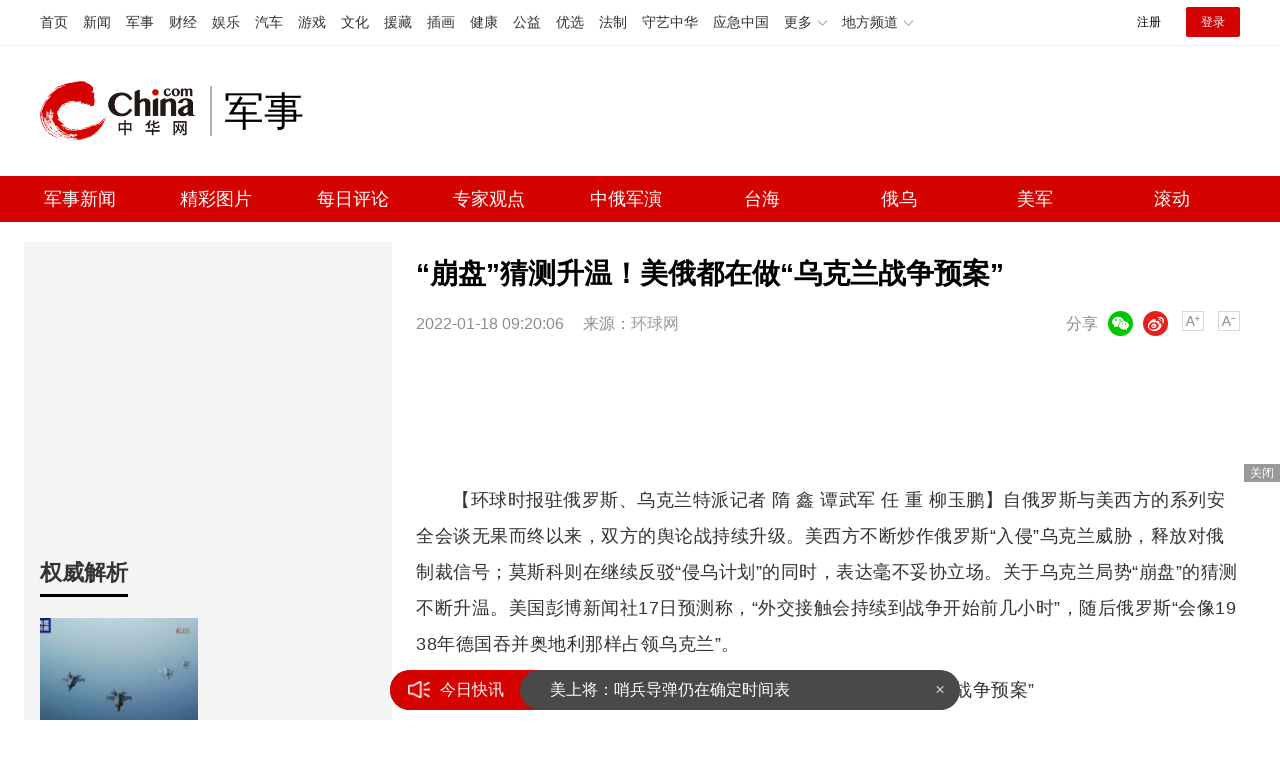

--- FILE ---
content_type: text/html
request_url: https://military.china.com/news/13004177/20220118/40968355_all.html
body_size: 10834
content:
<!doctype HTML>
<html>

<head>
    <meta charset="utf-8">
    <title>“崩盘”猜测升温！美俄都在做“乌克兰战争预案”_军事频道_中华网</title>
    <meta name="keywords" content="美俄,都在做,乌克兰战争预案" />
    <meta name="description" content="【环球时报驻俄罗斯、乌克兰特派记者 隋 鑫 谭武军 任 重 柳玉鹏】自俄罗斯与美西方的系列安全会谈无果而终以来，双方的舆论战持续升级。" />
    <link href="/css/style.2022.css" rel="stylesheet">
    <meta name="author" content="#5791 wgs" />
</head>

<body>
    <!-- /etc/endpage/ep_header2022.shtml start -->
<!-- /etc/public2022.shtml Start -->
<script>var _hmt = _hmt || [];(function(){var hm = document.createElement("script");hm.src="https://hm.baidu.com/hm.js?cbec92dec763e6774898d6d85460f707";var s=document.getElementsByTagName("script")[0]; s.parentNode.insertBefore(hm, s);})();</script>
<div style="display:none;"><script src="https://s13.cnzz.com/z_stat.php?id=1273987744&web_id=1273987744" language="JavaScript"></script></div>
<!-- /etc/public2022.shtml End -->
<div class="top_header_shadow">
    <!-- /etc/h_top_2021.shtml Start -->
<link href="//www.china.com/zh_cn/plugin/all/topheader/top_header_style_2021.css" rel="stylesheet">
<div class="top_header_bg">
    <div class="top_header">
        <ul class="top_header_channel">
            <li><a href="//www.china.com/" target="_blank">首页</a></li>
            <li><a href="//news.china.com/" target="_blank">新闻</a></li>
            <li><a href="//military.china.com" target="_blank">军事</a></li>
            <li><a href="//finance.china.com/" target="_blank">财经</a></li>
            <li><a href="//ent.china.com/" target="_blank">娱乐</a></li>
            <li><a href="//auto.china.com/" target="_blank">汽车</a></li>
            <li><a href="//game.china.com/" target="_blank">游戏</a></li>
            <li><a href="//culture.china.com/" target="_blank">文化</a></li>
            <li><a href="//yuanzang.china.com" target="_blank">援藏</a></li>
            <li><a href="//chahua.china.com/" target="_blank">插画</a></li>
            <li><a href="//health.china.com/" target="_blank">健康</a></li>
            <li><a href="//gongyi.china.com/" target="_blank">公益</a></li>
            <li><a href="//youxuan.china.com/" target="_blank">优选</a></li>
            <li><a href="//law.china.com/" target="_blank">法制</a></li>
            <li><a href="//shouyi.china.com/" target="_blank">守艺中华</a></li>
            <li><a href="//news.china.com/EmergencyChina/" target="_blank">应急中国</a></li>
            <li class="top_header_sub">更多<div class="sub"><a href="//fo.china.com/" target="_blank">佛学</a><!-- <a href="//jiu.china.com/" target="_blank">酒业</a> --><a href="//history.china.com" target="_blank">文史</a><a href="//gushici.china.com/" target="_blank">古诗词</a><a href="//art.china.com/renwu/" target="_blank">人物</a><a href="//jiemeng.china.com/" target="_blank">解梦</a><a href="//life.china.com/" target="_blank">生活</a><a href="//business.china.com/" target="_blank">商业</a><a href="//ai5g.china.com/" target="_blank">数智</a></div></li>
            <li class="top_header_sub">地方频道<div class="sub"><!-- <a href="//fj.china.com/" target="_blank">福建</a> --><a href="//hb.china.com/" target="_blank">湖北</a><!-- <a href="//henan.china.com/" target="_blank">河南</a> <a href="//jiangsu.china.com/" target="_blank">江苏</a>--><a href="//sd.china.com/" target="_blank">山东</a><a href="//sx.china.com/" target="_blank">山西</a><a href="//shaanxi.china.com/" target="_blank">丝路</a></div></li>
        </ul>
        <script>(function(){var hover=function(elem,overCallback,outCallback){var isHover=false;var preOvTime=new Date().getTime();function over(e){var curOvTime=new Date().getTime();isHover=true;if(curOvTime-preOvTime>10){overCallback(e,elem)}preOvTime=curOvTime};function out(e){var curOvTime=new Date().getTime();preOvTime=curOvTime;isHover=false;setTimeout(function(){if(!isHover){outCallback(e,elem)}},10)};elem.addEventListener('mouseover',over,false);elem.addEventListener('mouseout',out,false)};var _elem=document.querySelectorAll('.top_header_sub');for(var i=0,j=_elem.length;i<j;i++){hover(_elem[i],function(e,elem){elem.className='top_header_sub over'},function(e,elem){elem.className='top_header_sub'})}})();</script>
        <ul class="top_header_nav">
            <li><span id="headNavLogin" class="headNavLogin"><a id="headNav_reg" href="//passport.china.com/reg/mobile" target="_blank" class="reg">注册</a><a id="headNav_login" href="//passport.china.com/" target="_blank" class="login">登录</a></span></li>
        </ul>
        <script src="//dvsend.china.com/china_login/js/china_api_login.js"></script>
        <script>china_api_login({id:'headNavLogin',initHTML:'<a id="headNav_reg" href="//passport.china.com/reg/mobile" target="_blank" class="reg">注册</a><a id="headNav_login" href="//passport.china.com/" target="_blank" class="login">登录</a>',logonHTML:'<em class="headNavLogout"><span title="[F7:nickname /]"><a href="//passport.china.com/">[F7:nickname /]</a></span>[F7:out /]</em>'});</script>
    </div>
</div>
<!-- /etc/h_top_2021.shtml End -->
    <div class="top_header_info top_header_article">
        <h1 class="top_header_logo"><a href="//military.china.com" target="_blank">中华网 china.com</a></h1>
        <div class="top_header_logo_channel">军事</div>
        <div class="top_header_right">
            <!-- 广告位：军事内页顶部通栏1 800x90 -->
            <script>
            (function() {
                var s = "_" + Math.random().toString(36).slice(2);
                document.write('<div id="' + s + '"></div>');
                (window.slotchbydup=window.slotchbydup || []).push({
                    id: '16226914',
                    container: s,
                    size: '800,90',
                    display: 'inlay-fix'
                });
            })();
            </script>
        </div>
    </div>
	<!-- /etc/menu2022.shtml Start -->
<div class="top_header_subnav_bg">
	<div class="top_header_subnav">
		<a href="/news/" target="_blank">军事新闻</a><em></em>
		<a href="/photo/" target="_blank">精彩图片</a><em></em>
		<a href="/critical/expert/" target="_blank">每日评论</a><em></em>
		<a href="/xuelang/" target="_blank">专家观点</a><em></em>
		<!--cid:11139178 start -->

    <a href="https://military.china.com/specialad/zhonge/" target="_blank">中俄军演</a><em></em>


    <a href="https://military.china.com/specialad/dir/" target="_blank">台海</a><em></em>


    <a href="https://military.china.com/specialad/ewu/" target="_blank">俄乌</a><em></em>


    <a href="https://military.china.com/specialad/meijun/" target="_blank">美军</a><em></em>


    <a href="https://military.china.com/news200/" target="_blank">滚动</a><em></em>


<!--cid:11139178 end -->
	</div>
</div>
<!-- /etc/menu2022.shtml End -->
</div>
<!-- /etc/endpage/ep_header2022.shtml end -->
    <div class="wrap listpage clearfix">
        <div class="wp_side_article">
            <!--cid:13004605 start -->
<!-- 画中画1 -->
<div class="sptpAD-r" id="art-ad-1">
    <script type="text/javascript" src="//jbdch1.appmobile.cn/common/n/source/ihk/openjs/aa/rj/static/j.js"></script>	
</div>
<!-- 画中画1 end-->
<div class="side_mod">
    <div class="side_title">
        <h2>权威解析</h2>
    </div>
    <ul class="slide_doubleimg clearfix" id="js-ad-quanwei">
        <!--cid:23-->
        
            <li>
                <a class="slide_doubleimg_img" href="https://military.china.com/news/13004177/20260130/49209848.html" target="_blank">
                    <img alt="特朗普警告加拿大 或对加飞机征50%关税" src="https://img1.utuku.imgcdc.com/316x0/military/20260129/f64520a2-e176-47b0-bc63-6d3d1967c53a.jpg">
                </a>
                <a target="_blank"  href="https://military.china.com/news/13004177/20260130/49209848.html">
                    <h3>特朗普警告加拿大 或对加飞机征50%关税</h3>
                </a>
            </li>
        

            <li>
                <a class="slide_doubleimg_img" href="https://military.china.com/important/64/20260129/49207008.html" target="_blank">
                    <img alt="伊朗否认提出直接与美谈判要求" src="https://img0.utuku.imgcdc.com/316x0/military/20260129/0b16d3df-5958-403b-8c87-6b3784c87eb5.jpg">
                </a>
                <a target="_blank"  href="https://military.china.com/important/64/20260129/49207008.html">
                    <h3>伊朗否认提出直接与美谈判要求</h3>
                </a>
            </li>
        

    </ul>
</div>
<!-- 画中画2 -->
<div class="sptpAD-r" id="art-ad-2">
    <script type="text/javascript" src="//jbdch1.appmobile.cn/site/hcb_eu/ule/i.js"></script>	
</div>
<!-- 画中画2 end-->
<div class="side_mod">
    <div class="side_title">
        <h2>24小时热点</h2>
    </div>
    <ul class="slide_img_txt clearfix" id="js-ranktop"></ul>
</div>
<!-- 画中画3 -->
<div class="sptpAD-r" id="art-ad-3">
    <script type="text/javascript" src="//jbdch1.appmobile.cn/common/i_dc/source/f/production/vvm/openjs/fm.js"></script>
</div>
<!-- 画中画3 end-->
<div class="side_mod">
    <div class="side_title">
        <h2>专家观点</h2>
    </div>
    <!--cid:13004590-->
    <div class="focus-right">
        <ul class="focus_con-right js-focus-con-right">
            
            <li><a target="_blank" href="https://military.china.com/xuelang/13004590/20230526/45011808.html"><img alt="中国禁止美光芯片？中方雷霆出击以其人之道还治其身，外媒炸锅了" src="https://img3.utuku.imgcdc.com/672x0/military/20230526/3e6eb753-57c3-4f09-af43-ce56419794ec.jpg"></a></li>
            

            
            <li><a target="_blank" href="https://military.china.com/video/erhaoyuan/13004625/20230526/45011826.html"><img alt="中俄好消息不断，一架俄罗斯专机抵达中国，7成俄民众对华有好感" src="https://img2.utuku.imgcdc.com/672x0/military/20230526/7053b5e3-8d78-426f-88cb-05f4ec1b1fc4.jpg"></a></li>
            

          	
            <li><a target="_blank" href="https://military.china.com/video/qianweishao/13004626/20221226/44169356.html"><img alt="果然乱套了，英国大罢工将瘫痪80%的救护车，上万台手术被搁置" src="https://img2.utuku.imgcdc.com/672x0/military/20221226/276c719f-773d-4537-91f5-98688e322af6.jpg"></a></li>
            

          	
            <li><a target="_blank" href="https://military.china.com/video/songboshi/13004627/20221215/44107431.html"><img alt="局势正在失控，梅德韦杰夫再次警告：已扩大生产强大的杀 伤性武器" src="https://img2.utuku.imgcdc.com/672x0/military/20221215/85be1a36-aa45-4222-bf9e-f90d42b9c33a.jpg"></a></li>
            

        </ul>
    </div>
</div>

<div class="side_fixed" id="js-follow-right">
    <div class="side_mod">
        <div class="side_title">
            <h2>精选军图</h2>
        </div>
        <ul class="slide_doubleimg clearfix" id="js-ad-jingxuan">
            <!--cid:13004178-->
            
                <li>
                    <a class="slide_doubleimg_img" href="https://military.china.com/photo/13004178/20260123/49189864.html" target="_blank">
                        <img alt="山东舰驶入巨型新船坞，要全面升级搭载歼-35？" src="https://img0.utuku.imgcdc.com/316x0/military/20260123/4a902347-7dab-4fc4-8668-d0e73cb9707b.jpg">
                    </a>
                    <a target="_blank"  href="https://military.china.com/photo/13004178/20260123/49189864.html">
                        <h3>山东舰驶入巨型新船坞，要全面升级搭载歼-35？</h3>
                    </a>
                </li>
            

                <li>
                    <a class="slide_doubleimg_img" href="https://military.china.com/photo/13004178/20260122/49186750.html" target="_blank">
                        <img alt="东风27已经进入战备值班 美航母正式退出太平洋？" src="https://img0.utuku.imgcdc.com/316x0/military/20260122/f1ae2fc9-3b8e-423d-a9ae-d468bc72ea18.png">
                    </a>
                    <a target="_blank"  href="https://military.china.com/photo/13004178/20260122/49186750.html">
                        <h3>东风27已经进入战备值班 美航母正式退出太平洋？</h3>
                    </a>
                </li>
            

                <li>
                    <a class="slide_doubleimg_img" href="https://military.china.com/photo/13004178/20260121/49183743.html" target="_blank">
                        <img alt="国产50兆瓦燃气轮机官宣!" src="https://img1.utuku.imgcdc.com/316x0/military/20260121/57d0ab88-03ad-4875-9b12-d48b9ec5d02f.jpg">
                    </a>
                    <a target="_blank"  href="https://military.china.com/photo/13004178/20260121/49183743.html">
                        <h3>国产50兆瓦燃气轮机官宣!</h3>
                    </a>
                </li>
            

                <li>
                    <a class="slide_doubleimg_img" href="https://military.china.com/photo/13004178/20260119/49176364.html" target="_blank">
                        <img alt="中国第二批“岸舰连接器”开始实战化演练" src="https://img3.utuku.imgcdc.com/316x0/military/20260119/f5f4e303-c130-4783-8e2f-b3067a16d815.jpg">
                    </a>
                    <a target="_blank"  href="https://military.china.com/photo/13004178/20260119/49176364.html">
                        <h3>中国第二批“岸舰连接器”开始实战化演练</h3>
                    </a>
                </li>
            

                <li>
                    <a class="slide_doubleimg_img" href="https://military.china.com/photo/13004178/20260116/49169169.html" target="_blank">
                        <img alt="美剧里解放军无尽的机械大军，已经落地了？" src="https://img3.utuku.imgcdc.com/316x0/military/20260116/49d4e4a4-b7b2-47ca-9c4e-34a0f10ebaf7.png">
                    </a>
                    <a target="_blank"  href="https://military.china.com/photo/13004178/20260116/49169169.html">
                        <h3>美剧里解放军无尽的机械大军，已经落地了？</h3>
                    </a>
                </li>
            

        </ul>
    </div>
    <!-- 画中画4 -->
    <div class="sptpAD-r" id="art-ad-4">
        <script type="text/javascript" src="//jbdch1.appmobile.cn/production/lgf_iy/common/ypi/openjs/c.js"></script>
    </div>
    <!-- 画中画4 end-->
</div>
<script>
    var qwDataAdd = [
        {'id': '49207008','title': '伊朗否认提出直接与美谈判要求','url': 'https://military.china.com/important/64/20260129/49207008.html','tag': '伊朗否认提出直接与美谈判要求','img': 'https://img0.utuku.imgcdc.com/316x0/military/20260129/0b16d3df-5958-403b-8c87-6b3784c87eb5.jpg','createTime':'1月29日 11:35'},

    ];
    var jxDataAdd = [
        {'id': '49189864','title': '山东舰驶入巨型新船坞，要全面升级搭载歼-35？','url': 'https://military.china.com/photo/13004178/20260123/49189864.html','tag': '山东舰驶入巨型新船坞，要全面升级搭载歼-35？','img': 'https://img0.utuku.imgcdc.com/316x0/military/20260123/4a902347-7dab-4fc4-8668-d0e73cb9707b.jpg','createTime':'1月23日 10:11'},

    ];
</script>
<!--cid:13004605 end -->
        </div>
        <div class="wp_right" id="chan_mainBlk_lft">
            <div id="chan_newsBlk">
                <h1 id="chan_newsTitle">“崩盘”猜测升温！美俄都在做“乌克兰战争预案”</h1>
                <div id="chan_newsInfo">
                    <div class="chan_newsInfo_info">
                        <span class="time">2022-01-18 09:20:06</span>
                        <span class="source">来源：<a href='http://www.huanqiu.com/' target='_blank'>环球网</a></span>
                        <!-- /etc/shareInfo.shtml start -->
<span class="dozoom" id="js-doZoom">
    <a href="#" class="chan_newsInfo_font_small"
        onclick="doZoom('chan_newsDetail',-1); return false;">小</a>
    <a href="#" class="chan_newsInfo_font_big"
        onclick="doZoom('chan_newsDetail',1); return false;">大</a>
</span>
<span class="share">
    <em>分享</em><i class="wx" id="js-share-weixin">微信</i><i class="wb" id="js-share-weibo">微博</i>
    <div class="qrcode_wrap hidden" id="js-qrcode-wrap">
        <a href="javascript:;" target="_self" class="qrcode_close" id="js-qrcode-close"
            title="关闭">×</a>
        <div id="js-qrcode-img"></div>
        <p>用微信扫码二维码</p>
        <p>分享至好友和朋友圈</p>
    </div>
</span>
<!-- /etc/shareInfo.shtml end -->
                    </div>
                </div>
                <!-- /qudao/etc/2022/title_top.shtml start -->
<div class="artAD" id="art-ad-1">
    <!-- 中华网-新军事内页-标题下左文右图信息流 -->
    <script>
        (function() {
            var s = "_" + Math.random().toString(36).slice(2);
            document.write('<div id="' + s + '"></div>');
            (window.slotchbydup=window.slotchbydup || []).push({
                id: '16226915',
                container: s,
                size: '824,120'
            });
        })();
    </script>
</div>
<!-- /qudao/etc/2022/title_top.shtml end -->
                <div id="chan_newsDetail">
                    <!-- /qudao/etc/endpage/ep_left3.shtml Start -->
                    <!-- /qudao/etc/endpage/ep_left3.shtml End -->
                    <p>【环球时报驻俄罗斯、乌克兰特派记者 隋 鑫 谭武军 任 重 柳玉鹏】自俄罗斯与美西方的系列安全会谈无果而终以来，双方的舆论战持续升级。美西方不断炒作俄罗斯“入侵”乌克兰威胁，释放对俄制裁信号；莫斯科则在继续反驳“侵乌计划”的同时，表达毫不妥协立场。关于乌克兰局势“崩盘”的猜测不断升温。美国彭博新闻社17日预测称，“外交接触会持续到战争开始前几小时”，随后俄罗斯“会像1938年德国吞并奥地利那样占领乌克兰”。</p><p class="pcenter"></p><p class="news_img_title" style="text-align: center;"><cite>“崩盘”猜测升温！美俄都在做“乌克兰战争预案”</cite></p><p>而据《纽约时报》爆料，美国政府甚至已经计划了在“俄罗斯一旦入侵并占领乌克兰”的情况下，“美国中情局将在波兰、罗马尼亚和斯洛伐克等东欧国家，为乌克兰培训起义军”。在美国不断擂响战鼓之际，莫斯科也暗示正在准备相应的战争预案。俄总统新闻秘书佩斯科夫17日在记者会上表示：“（美国副国务卿）纽兰女士说，美国有乌克兰局势升级的18种情景。我们也在考虑不同的情景。</p><p><strong>”白宫假想“乌克兰亡国”</strong></p><p>美国有线电视新闻网（CNN）17日称，美国会众议院外交事务委员会共和党领袖麦考尔说，美俄正处于新冷战中，“因为普京嗅到了美国的脆弱”。麦考尔说：“普京认为入侵乌克兰恰逢其时。我希望他不要做这种误判。但如果他入侵乌克兰，美国、我们的三军统帅是否已经准备好了？”</p><p></p><p>《纽约时报》16日报道称，鉴于地面部队调动的规模，“俄罗斯入侵乌克兰也许不是为了接管整个国家，而是派兵进入顿涅茨克和卢甘斯克周围的分离地区，或者一直延伸到第聂伯河”。报道引用一位美国高官的话称，五角大楼正在研究“俄罗斯入侵乌克兰的五六种程度不同的选择”。<br/></p><p class="pcenter"></p><p class="news_img_title" style="text-align: center;"><cite>“崩盘”猜测升温！美俄都在做“乌克兰战争预案”</cite></p><p></p><p>报道称，近日社交媒体显示，更多俄罗斯军事装备正通过火车从西伯利亚向西运送，与此同时，俄罗斯国家电视台频频警告“乌克兰可能很快会袭击俄罗斯支持的乌东分离主义分子”。俄罗斯电视评论员布津斯基16日接受《纽约时报》电话采访时说，他预测乌克兰将很快挑起一场“有限”战争，而俄罗斯将通过“毁灭性的空袭”迅速获胜。“不会有坦克部队，”布津斯基说，俄军“只会从空中摧毁乌克兰的基础设施”。</p><p>而《纽约时报》15日的报道显示，华盛顿甚至假设了乌克兰“亡国”的情况：“白宫高级官员称，如果俄罗斯占领乌克兰，美国中情局将在波兰、罗马尼亚和斯洛伐克等东欧国家，为乌克兰培训起义军。”“此外，华盛顿及其北约伙伴还准备向乌克兰提供武器、医疗设备，以及为乌克兰公民提供难民庇护。”</p><p>乌克兰记者网评论称，俄与美西方一系列安全会谈的结果令人失望。简而言之，就是俄罗斯未能说服美西方剥夺乌克兰加入北约的前景，西方也未能从莫斯科获得不侵略乌克兰的保证。欧安组织地区发生战争的风险，“比过去30年任何时候都要大”。</p><p class="pcenter"></p><p class="news_img_title" style="text-align: center;"><cite>“崩盘”猜测升温！美俄都在做“乌克兰战争预案”</cite></p><p>据法新社报道，2019年在总统选举中被泽连斯基击败的乌克兰“巧克力大王”波罗申科17日突然从波兰华沙飞回基辅，此前他因“叛国罪”受调查而离开乌克兰。波罗申科称，他这次回来是为了帮助乌克兰面对“日益增长的俄罗斯入侵威胁”。法新社称，俄被控在乌克兰边境附近“陈兵10万”，“为可能的新入侵做准备”，而乌克兰将其在14日凌晨遭到的大规模网络攻击归咎于俄罗斯，分析人士担心“这可能是军事攻击的前奏”。</p><p><strong>古巴导弹危机2.0版本？</strong></p><p>除了乌克兰边境附近的“俄罗斯10万大兵”，美国和其他西方媒体近日的报道显示，他们还非常担心一件事，即“俄罗斯可能把核武器转移到距离美国海岸线不远的地方，可能引发1962年古巴导弹危机那样的对抗”。</p><p>据《华尔街日报》报道，俄罗斯副外长里亚布科夫上周在莫斯科接受俄语电视台采访时称，如果俄美紧张关系持续加剧，俄罗斯不排除在委内瑞拉或古巴部署“军事基础设施”。“我不想确认任何事，我不会排除任何可能。这取决于美方的行动，”他表示，近期的谈判对化解乌克兰危机没有任何进展，“在这种情况下，没有刻不容缓的理由与美国进行新的谈判”。</p><p class="pcenter"></p><p class="news_img_title" style="text-align: center;"><cite>“崩盘”猜测升温！美俄都在做“乌克兰战争预案”</cite></p><p>美联社称，拜登政府高官拒绝了里亚布科夫的说法：“我们不会对恐吓作出反应。如果俄罗斯真的开始朝这个方向前进，我们将果断地处理它。”</p><p>美国《国会山报》称，1962年苏联试图在古巴部署核武器，导致美苏对抗，这是冷战时期两个超级大国最接近核战争的一次。2013年和2018年，普京向委内瑞拉派遣了可携带核弹头的轰炸机。其中2018年的部署导致时任美国国务卿蓬佩奥和克里姆林宫发言人佩斯科夫之间的外交龃龉。</p><p>“古巴危机2.0版本？”拉脱维亚“24小时”网站16日称，多年来，委内瑞拉一直是俄军火的好客户。俄罗斯这次没有向古巴运送洲际弹道导弹，但它确实在委内瑞拉部署了轰炸机。</p><p>17日在回答关于俄在拉美部署军力可能性的问题时，佩斯科夫强调，不要忘记古巴和委内瑞拉是“主权国家”，“当然，在当前形势下，俄罗斯正在思考如何确保自身安全。纽兰女士说，美国有乌克兰局势升级的18种情景。我们也在考虑不同的情景”。</p><p><strong>“北约不是一羽和平鸽”</strong></p><p>16日，佩斯科夫在接受CNN采访时痛斥北约“不是一羽和平鸽，而是向俄罗斯边界步步紧逼的对抗工具”。他再次警告，美国提议的对俄高层的新一轮制裁，将引发“俄美断交”。关于克里姆林宫是否正在考虑举行“俄美乌三边峰会”的问题，佩斯科夫表示，莫斯科“不认为美国应该参与讨论俄乌关系”。他还表示，注意到爱沙尼亚有关邀请北约军队部署到该国境内的请求，认为这恰好印证了俄罗斯“不是紧张局势加剧的原因”。</p><p>近日，美国国内好战言论不断。《迈阿密先驱报》16日称，普京将大军压境乌克兰以及威胁在古巴和委内瑞拉部署军队与军事设施，旨在迫使拜登政府及其盟友就范。普京不是赫鲁晓夫，拜登也不是肯尼迪。短期内放弃乌克兰似乎能保证和平，但丘吉尔1938年的话，应该让今天的决策者们三思：“你必须在战争和耻辱之间作出选择。你选择了耻辱，你将面临战争。”文章称，一个“虚弱的美国”将导致一个更加危险和不确定的世界。</p><p class="pcenter"></p><p class="news_img_title" style="text-align: center;"><cite>“崩盘”猜测升温！美俄都在做“乌克兰战争预案”</cite></p><p>麦考尔17日对CNN表示，“乌克兰是俄罗斯的粮仓。普京想要恢复苏联帝国的荣耀。他想做这件事已经很久了”。他批评美国政府“只会说硬话，但没有行动”，“制裁已经放在桌上，但需要向乌克兰提供更多武器”。</p><p>据消息人士透露，美国政府在与几家国际能源公司会晤，讨论战争一旦爆发，向欧洲供应天然气的应急计划，但这些公司对美国政府表示，全球天然气供应紧张，无法替代俄罗斯大量向欧洲供气。英国《经济学人》称，“即使从长远来看，完全切断俄罗斯的天然气供应也过于雄心勃勃了”。</p><p>如今最积极扮演“和平鸽”角色的，也许正是欧洲国家。17日，德法外长共同访问乌克兰顿巴斯地区，此前已赴顿巴斯访问的还有丹麦外交大臣。18日，德国外长将访问莫斯科。彭博社17日引用美国一位官员的话称，“令人担忧的是德国会在多大程度上参与美国对俄罗斯的潜在报复”。俄外长拉夫罗夫17日在莫斯科与来访的克罗地亚外长会谈后表示，俄方希望在未来几天收到美国和北约对俄提交的安全保障文件草案的答复。</p>
                </div>
               <div class="artAD" id="art-ad-2">
    <!-- 中华网-新军事内页-翻页上文字链组 -->
    <script type="text/javascript" src="//jbdch1.appmobile.cn/source/ql_knddu_n/t.js"></script>	
</div>
                <div class="pageStyle5"></div>
                <div class="editor">(<strong>责任编辑</strong>：<i>许朝</i>)</div>
                <!-- /qudao/etc/2022/page_bottom.shtml start -->
<div class="artAD" id="art-ad-3">
    <!-- 中华网-新军事内页-翻页下通栏 -->
    <script type="text/javascript" src="//jbdch1.appmobile.cn/source/n_ih_k_aa/static/rkh.js"></script>
</div>
<!-- /qudao/etc/2022/page_bottom.shtml end -->
            </div>
            <!--/qudao/etc/2022/ep_left.shtml Start -->
<!-- 广告位：中华网-新闻内页热词摩天楼 -->
<div id="CH_MTL_10002" style="display:none; float:left; width:300px; height:250px; margin:0 10px 10px 0;">
    <script type="text/javascript" src="//jbdch1.appmobile.cn/source/idcfv/resource/v/m/common/l/static/j.js"></script>
</div>
<script src="//sssvd.china.com/js/4n3j9p.js"></script>
<script>chinaadclient_motianlou2('CH_MTL_10002')</script>
<style>
    .media-fixed{position:fixed;bottom:0;right:0;z-index:1;}
    .media-fixed .close{position:absolute;z-index:1;right:0;top:0;width:36px;height:18px;line-height:18px;background-color:#999;color:#fff;font-size:12px;text-align:center;cursor:pointer;}
</style>
<div class="media-fixed" id="js-media-fixed">
    <div class="close" id="js-media-fixed-close">关闭</div>
    <!-- 广告位：中华网-热词流媒体 -->
    <script>
    (function() {
        var s = "_" + Math.random().toString(36).slice(2);
        document.write('<div id="' + s + '"></div>');
        (window.slotchbydup=window.slotchbydup || []).push({
			id: '16226916',
			container: s,
			size: '300,250'
		});
        var _close = document.getElementById('js-media-fixed-close');
        _close.addEventListener('click',closeFn,false); 
        function closeFn(){
            this.parentNode.style.display = 'none';
        }
    })();
    </script>
</div>
<!-- /qudao/etc/2022/ep_left.shtml End -->  
            <div class="news-tab news-tab-article">
                <div class="side_title">
                    <h2>精选推荐</h2>
                </div>
                <!-- /qudao/etc/2022/art_list_top.shtml start -->
<div class="artAD" id="art-ad-4">
    <!-- 中华网-新军事终极页-小图信息流1 -->
    <script type="text/javascript" src="//jbdch1.appmobile.cn/source/gb/production/a_dtt/openjs/qha.js"></script>
</div>
<!-- /qudao/etc/2022/art_list_top.shtml end -->
                <ul class="item_list" id="js-list-data-article" data-filename="list">
                </ul>
                <!-- /etc/roll.shtml start -->
<a href="/news200/index.html" target="_blank" class="js-news-media-list-to">下一页</a>
<!-- /etc/roll.shtml end -->
            </div>
        </div>
    </div>
    <!-- /etc/channelfooter2022.shtml start -->
<div class="index_footer">
    <div class="index_footer_top">
        <div class="w750">
            <span>合作网站</span>
            <a target="_blank" href="//news.china.com/">中华网新闻</a>
            <a target="_blank" href="//e.weibo.com/u/1765841353">中华网军事新浪微博</a>
            <a target="_blank" href="//www.hao123.com/junshi">hao123军事</a>
            <p><a href="mailto:xuchao@zhixun.china.com">友情链接申请及合作联系<b>>></b></a></p>
        </div>
    </div>
    <div class="index_footer_bottom">
        <div class="w1200">
            <p>
                <span>网上不良信息举报电话：010-56177181</span>
                <span style="margin-left:2em;">军事频道商务合作热线：13581877125</span>
                <span style="margin-left:2em;">执行主编：杨靖</span>
            </p>
            <p>
                <a target="_blank" href="https://www.china.com/zh_cn/general/about.html">关于中华网</a>
                <span>|</span>
                <a target="_blank" href="https://www.china.com/zh_cn/general/advert.html">广告服务</a>
                <span>|</span>
                <a target="_blank" href="https://www.china.com/zh_cn/general/contact.html">联系我们</a>
                <span>|</span>
                <a target="_blank" href="https://www.china.com/zh_cn/general/job.html">招聘信息</a>
                <span>|</span>
                <a target="_blank" href="https://www.china.com/zh_cn/general/bqsm.html">版权声明</a>
                <span>|</span>
                <a target="_blank" href="https://www.china.com/zh_cn/general/legal.html">豁免条款</a>
                <span>|</span>
                <a target="_blank" href="https://www.china.com/zh_cn/general/links.html">友情链接</a>
                <span>|</span>
                <a target="_blank" href="https://www.china.com/zh_cn/general/news.html">中华网动态</a>
            </p>
            <p><span>版权所有 中华网</span></p>
        </div>
    </div>
</div>
<!-- /etc/channelfooter2022.shtml end -->
    <!-- /etc/js_article.shtml start -->
<script src="//www.china.com/zh_cn/js1905/jquery-3.4.1.min.js"></script>
<script src="//www.china.com/zh_cn/js1905/china_core.js"></script>
<script src="//www.china.com/zh_cn/js1905/jquery.SuperSlide.2.1.3.js"></script>
<script src="//www.china.com/zh_cn/plugin/gif.min.v1.js"></script>
<script src="//www.china.com/zh_cn/plugin/main_mili.js"></script>
<script src="//www.china.com/zh_cn/js/ds.js"></script>
<script src="//static.mediav.com/js/feed_ts.js"></script>
<script src="/js/jquery.lazyload.js"></script>
<script src="/js/jquery.qrcode.min.js"></script>
<script src="/js/main.article.2022.js"></script>
<!-- /etc/js_article.shtml end -->
   <script type="text/JavaScript" src="https://rankhit.china.com//news?to=ad&t=0&id=40968355&tid=13004177&cid=41&en=military&mdt=1642468806"></script>
</body>

</html>

--- FILE ---
content_type: application/javascript
request_url: https://rank.china.com/rank/cms/mili/today/rank.js
body_size: 51529
content:
var today_top={"221":{"name":"热文排行7天内点击最高","list":[{"summary":"2026年1月30日，美国司法部公开了超过三百万页与已故恋童癖亿万富翁杰弗里・爱泼斯坦相关的调查档案。这些档案中包含针对前总统、现任总统唐纳德・特朗普的多起未成年性侵指控，引发舆论轩然大波","timeHit":0,"imgNews":0,"title":"爱泼斯坦在厨房追逐女孩视频曝光 档案引发舆论风暴","url":"https://military.china.com/news/13004177/20260201/49214479.html","tags":"","imgurl":"https://img0.utuku.imgcdc.com/640x0/news/20260201/b6c9bd46-9131-4b5a-bab0-cd3c82c6903e.jpg","hit":990,"createTime":"2026-02-01 12:18:56","id":49214479,"newschannelid":41,"sourceName":"掌上丽人号","categoryid":13004177},{"summary":"国民党新任中常委选举结果于31日公布，民代陈菁徽以1351票的最高票当选，现任中常委曾文培和陈俗蓉分别获得1096票和第三名","timeHit":0,"imgNews":0,"title":"国民党中常委选举出炉 陈菁徽高票当选","url":"https://military.china.com/news/13004177/20260201/49214100.html","tags":"","imgurl":"https://img2.utuku.imgcdc.com/650x0/news/20260131/38134909-2e14-4a08-8603-3f4055b9ee2b.jpg","hit":402,"createTime":"2026-02-01 08:56:44","id":49214100,"newschannelid":41,"sourceName":"海峡导报","categoryid":13004177},{"summary":"在中国《海警法》实施五周年之际，中国海警局于2月1日发布了两部形象宣传片《执法于海》和《Guarding the Sea》。《执法于海》展示了中国海警在海上维权执法、打击犯罪及救援行动中的画面","timeHit":0,"imgNews":0,"title":"中国海警巡航钓鱼岛画面首度公开 展现坚定维权决心","url":"https://military.china.com/news/13004177/20260201/49214260.html","tags":"","imgurl":"https://img2.utuku.imgcdc.com/650x0/mili/20260201/d03341da-5ff9-4aaa-9deb-f012817081c9.jpg","hit":387,"createTime":"2026-02-01 09:59:06","id":49214260,"newschannelid":41,"sourceName":"环球时报","categoryid":13004177},{"summary":"俄罗斯外交部发言人扎哈罗娃在1月30日宣布，俄联邦总检察院撤销了上世纪90年代对14名日本人的平反决定，这些人重新被认定为二战战犯。指控包括破坏、间谍活动以及参与生物武器的策划。这件事发生在八十年前，现在重提显然有其特殊背景","timeHit":0,"imgNews":0,"title":"俄外交部：14名日本人被俄罗斯重列为战犯 历史档案再掀波澜","url":"https://military.china.com/news/13004177/20260201/49214468.html","tags":"","imgurl":"https://img3.utuku.imgcdc.com/600x0/news/20260201/a7374992-2685-4664-bb2e-c2ca610d9362.jpg","hit":349,"createTime":"2026-02-01 12:17:11","id":49214468,"newschannelid":41,"sourceName":"讯息日刊掌中晓","categoryid":13004177},{"summary":"俄乌战争即将进入第四个年头，局势突然出现重大进展。1月30日早晨，俄罗斯塔斯社报道，美国总统唐纳德·特朗普表示，在俄乌停战进程方面取得了显著进展。他透露，俄罗斯总统普京已经同意停止轰炸乌克兰一周，并对普京的决定表示赞赏","timeHit":0,"imgNews":0,"title":"俄乌战争重大转机！普京突然同意暂停轰炸乌克兰一周 停战进程显著进展","url":"https://military.china.com/news/13004177/20260201/49214131.html","tags":"","imgurl":"https://img0.utuku.imgcdc.com/650x0/news/20260201/78be49e0-7a0a-4d5d-a4de-65d199aea27b.jpg","hit":345,"createTime":"2026-02-01 09:01:52","id":49214131,"newschannelid":41,"sourceName":"14号观察室","categoryid":13004177},{"summary":"随着福建舰北上接收舰载机得到证实，美国“Military Watch”网站对中国海军舰载机训练进行了点评。该网站汇合多方资料后得出结论，中国正使用陆上全尺寸航母模拟设施进行高强度起降训练，以满足一线需求","timeHit":0,"imgNews":0,"title":"美媒赞叹中国舰载飞行员培训体系先进 借鉴美军经验迅速崛起","url":"https://military.china.com/news/13004177/20260201/49215001.html","tags":"","imgurl":"https://img1.utuku.imgcdc.com/650x0/news/20260201/d8bf92cb-aa3a-4fb5-ad60-5e9f3cbd369c.jpg","hit":254,"createTime":"2026-02-01 18:42:36","id":49215001,"newschannelid":41,"sourceName":"陌上无言","categoryid":13004177},{"summary":"台湾民众党前主席柯文哲日前透露，他曾尝试用《人工生殖法》与民进党交换总预算和军购特别条例的支持，但未获同意。这一言论引发了民进党的嘲笑和国民党的质疑，认为柯文哲破坏了蓝白互信基础，意图推动绿白合作","timeHit":0,"imgNews":0,"title":"柯文哲的路怎么走 蓝白合还是绿白合？","url":"https://military.china.com/news/13004177/20260201/49214106.html","tags":"","imgurl":"https://img1.utuku.imgcdc.com/650x0/news/20260131/c0e46ea6-4ba8-4e9a-b24f-3af1fbe94f8a.jpg","hit":230,"createTime":"2026-02-01 08:58:00","id":49214106,"newschannelid":41,"sourceName":"看看新闻Knews","categoryid":13004177},{"summary":"韩国总统李在明于2月1日强烈谴责了一个极右翼团体侮辱日军“慰安妇”制度受害者并要求移除“和平少女像”的行为。该团体目前正因相关指控接受警方调查","timeHit":0,"imgNews":0,"title":"李在明怒斥侮辱慰安妇团体人面兽心 极右翼行为受谴责","url":"https://military.china.com/news/13004177/20260201/49214893.html","tags":"","imgurl":"https://img2.utuku.imgcdc.com/650x0/news/20260201/0d947a89-c1ed-42cf-a6fb-5b94cf7d6bc4.jpg","hit":118,"createTime":"2026-02-01 16:44:41","id":49214893,"newschannelid":41,"sourceName":"baijaihao","categoryid":13004177},{"summary":"数周的全国性动荡后，伊朗最高领袖阿亚图拉·阿里·哈梅内伊首次公开露面。官方发布的照片显示，他前往伊斯兰共和国创始人鲁霍拉·霍梅尼的陵墓进行祈祷，以此纪念1979年伊斯兰革命47周年","timeHit":0,"imgNews":0,"title":"哈梅内伊现身打破藏匿传闻 传递稳定信号","url":"https://military.china.com/news/13004177/20260201/49214833.html","tags":"","imgurl":"https://img3.utuku.imgcdc.com/640x0/news/20260201/9af8d04b-09ea-4f3e-b14e-9797d55206fc.jpg","hit":111,"createTime":"2026-02-01 15:52:47","id":49214833,"newschannelid":41,"sourceName":"搜狐网","categoryid":13004177},{"summary":"2026年伊始，全球能源圈便迎来一场巨变。黄金价格暴跌，美联储的“鹰派”政策再次引起关注，但这些都比不上拉美地区正在发生的能源大洗牌","timeHit":0,"imgNews":0,"title":"特朗普透露印度将购买委内瑞拉石油 能源大洗牌背后的策略","url":"https://military.china.com/news/13004177/20260201/49215006.html","tags":"","imgurl":"https://img1.utuku.imgcdc.com/650x0/news/20260201/2fd4b97f-52d9-448f-aa45-e5991fb7b990.jpg","hit":107,"createTime":"2026-02-01 18:43:06","id":49215006,"newschannelid":41,"sourceName":"唐诗国Dl","categoryid":13004177},{"summary":"乌拉圭总统奥尔西宣布，他将亲自率领一个80人的庞大代表团于2月1日访问中国。这是在委内瑞拉总统马杜罗被美国逮捕后，第一个公开挑战美国“门罗主义”的拉美国家。乌拉圭外交部批评了美国的霸权行为，并迅速敲定了访华行程，态度强硬","timeHit":0,"imgNews":0,"title":"乌拉圭友人：中国是我们最大合作伙伴 经济纽带胜过政治威胁","url":"https://military.china.com/news/13004177/20260201/49214886.html","tags":"","imgurl":"https://img0.utuku.imgcdc.com/623x0/news/20260201/37be8952-444a-4e35-9e16-82dc67614239.jpg","hit":106,"createTime":"2026-02-01 16:42:51","id":49214886,"newschannelid":41,"sourceName":"国际望远镜","categoryid":13004177},{"summary":"自2022年2月俄乌冲突全面升级以来，俄罗斯与乌克兰的关系降至历史最低点。两国在战场、外交和信息战等多个领域激烈对抗，每一次军事行动和制裁反制都加剧了紧张局势","timeHit":0,"imgNews":0,"title":"俄邀泽连斯基赴莫斯科释放何信号 和平曙光还是战略诱因？","url":"https://military.china.com/news/13004177/20260201/49214899.html","tags":"","imgurl":"https://img2.utuku.imgcdc.com/650x0/news/20260201/2191176e-c1e7-47b7-a06b-7d65bb0bb320.jpg","hit":100,"createTime":"2026-02-01 16:44:58","id":49214899,"newschannelid":41,"sourceName":"搜狐网","categoryid":13004177},{"summary":"2025年1月29日深夜，巴拿马最高法院突然宣布裁决，撕毁了与长和集团的协议，导致该集团运营30年的运河港口瞬间失去控制权，18亿美元的投资面临巨大损失","timeHit":0,"imgNews":0,"title":"大V：美国逼巴拿马没收长和港口合约 18亿投资打水漂","url":"https://military.china.com/news/13004177/20260201/49215128.html","tags":"","imgurl":"https://img1.utuku.imgcdc.com/650x0/news/20260201/ce1ce6a6-bfb2-43c6-9b24-821cd91c5404.jpg","hit":66,"createTime":"2026-02-01 22:25:30","id":49215128,"newschannelid":41,"sourceName":"白瑾国际Talk","categoryid":13004177},{"summary":"台军近期安排了组建仅半年时间的海马斯连，开始承担春节期间的战备值班，并明确表示未来将把海马斯系统前推至澎湖和马祖东引等岛屿部署。随着大量先进武器系统的投入，尤其是源头打击和不对称作战武器，民进党当局对武力抵抗统一的信心显著上升","timeHit":0,"imgNews":0,"title":"曝台军将在东引岛部署“海马斯” 增强外岛防御火力","url":"https://military.china.com/news/13004177/20260201/49215086.html","tags":"","imgurl":"https://img2.utuku.imgcdc.com/650x0/news/20260201/807d00e8-a992-4c11-af49-26600944bf2a.jpg","hit":64,"createTime":"2026-02-01 20:55:24","id":49215086,"newschannelid":41,"sourceName":"搜狐军事","categoryid":13004177},{"summary":"当地时间1月31日，伊拉克国民议会最大党团“协调框架联盟”发布声明，重申支持提名前总理努里·马利基为总理候选人。声明强调，伊拉克总理人选的产生是宪法规定的内部事务，应按照政治进程相关机制推进，并充分遵循国家利益，拒绝任何形式的外部干预","timeHit":0,"imgNews":0,"title":"伊国民议会最大党团支持马利基任总理 重申自主选择权利","url":"https://military.china.com/news/13004177/20260201/49214455.html","tags":"","imgurl":"","hit":27,"createTime":"2026-02-01 12:13:13","id":49214455,"newschannelid":41,"sourceName":"极目新闻","categoryid":13004177},{"summary":"伊朗总统佩泽希齐扬1月31日发表讲话，指出以色列、美国及部分欧洲国家等势力长期试图通过煽动和制造分裂来削弱伊朗。他表示，在最近的事件中，这些国家提供了组织支持和物资器材，并将一些无辜者卷入风波","timeHit":0,"imgNews":0,"title":"伊朗军方：我们的手始终放在扳机上 监控敌方动向","url":"https://military.china.com/news/13004177/20260201/49215138.html","tags":"","imgurl":"https://img1.utuku.imgcdc.com/650x0/news/20260201/a086e11c-390e-4dba-a524-b0f507120864.jpg","hit":26,"createTime":"2026-02-01 22:27:09","id":49215138,"newschannelid":41,"sourceName":"baijiahao","categoryid":13004177},{"summary":"美国可能再次采取类似行动，大批特战队员进驻阿塞拜疆基地并进行了高强度演练。外界分析认为，美国不排除在空袭的同时出动特种部队对伊朗重要人物进行偷袭的可能性。2026年1月29日，世界航行航线系统监测到异常动向","timeHit":0,"imgNews":0,"title":"美特种机抵近伊朗 会采取特种突击吗 疑似针对高层行动","url":"https://military.china.com/news/13004177/20260201/49215031.html","tags":"","imgurl":"","hit":5,"createTime":"2026-02-01 19:17:57","id":49215031,"newschannelid":41,"sourceName":"网易","categoryid":13004177}]},"-1":{"name":"全部","list":[{"summary":"2026年1月30日，美国司法部公开了超过三百万页与已故恋童癖亿万富翁杰弗里・爱泼斯坦相关的调查档案。这些档案中包含针对前总统、现任总统唐纳德・特朗普的多起未成年性侵指控，引发舆论轩然大波","timeHit":0,"imgNews":0,"title":"爱泼斯坦在厨房追逐女孩视频曝光 档案引发舆论风暴","url":"https://military.china.com/news/13004177/20260201/49214479.html","tags":"","imgurl":"https://img0.utuku.imgcdc.com/640x0/news/20260201/b6c9bd46-9131-4b5a-bab0-cd3c82c6903e.jpg","hit":990,"createTime":"2026-02-01 12:18:56","id":49214479,"newschannelid":41,"sourceName":"掌上丽人号","categoryid":13004177},{"summary":"国民党新任中常委选举结果于31日公布，民代陈菁徽以1351票的最高票当选，现任中常委曾文培和陈俗蓉分别获得1096票和第三名","timeHit":0,"imgNews":0,"title":"国民党中常委选举出炉 陈菁徽高票当选","url":"https://military.china.com/news/13004177/20260201/49214100.html","tags":"","imgurl":"https://img2.utuku.imgcdc.com/650x0/news/20260131/38134909-2e14-4a08-8603-3f4055b9ee2b.jpg","hit":402,"createTime":"2026-02-01 08:56:44","id":49214100,"newschannelid":41,"sourceName":"海峡导报","categoryid":13004177},{"summary":"在中国《海警法》实施五周年之际，中国海警局于2月1日发布了两部形象宣传片《执法于海》和《Guarding the Sea》。《执法于海》展示了中国海警在海上维权执法、打击犯罪及救援行动中的画面","timeHit":0,"imgNews":0,"title":"中国海警巡航钓鱼岛画面首度公开 展现坚定维权决心","url":"https://military.china.com/news/13004177/20260201/49214260.html","tags":"","imgurl":"https://img2.utuku.imgcdc.com/650x0/mili/20260201/d03341da-5ff9-4aaa-9deb-f012817081c9.jpg","hit":387,"createTime":"2026-02-01 09:59:06","id":49214260,"newschannelid":41,"sourceName":"环球时报","categoryid":13004177},{"summary":"俄罗斯外交部发言人扎哈罗娃在1月30日宣布，俄联邦总检察院撤销了上世纪90年代对14名日本人的平反决定，这些人重新被认定为二战战犯。指控包括破坏、间谍活动以及参与生物武器的策划。这件事发生在八十年前，现在重提显然有其特殊背景","timeHit":0,"imgNews":0,"title":"俄外交部：14名日本人被俄罗斯重列为战犯 历史档案再掀波澜","url":"https://military.china.com/news/13004177/20260201/49214468.html","tags":"","imgurl":"https://img3.utuku.imgcdc.com/600x0/news/20260201/a7374992-2685-4664-bb2e-c2ca610d9362.jpg","hit":349,"createTime":"2026-02-01 12:17:11","id":49214468,"newschannelid":41,"sourceName":"讯息日刊掌中晓","categoryid":13004177},{"summary":"俄乌战争即将进入第四个年头，局势突然出现重大进展。1月30日早晨，俄罗斯塔斯社报道，美国总统唐纳德·特朗普表示，在俄乌停战进程方面取得了显著进展。他透露，俄罗斯总统普京已经同意停止轰炸乌克兰一周，并对普京的决定表示赞赏","timeHit":0,"imgNews":0,"title":"俄乌战争重大转机！普京突然同意暂停轰炸乌克兰一周 停战进程显著进展","url":"https://military.china.com/news/13004177/20260201/49214131.html","tags":"","imgurl":"https://img0.utuku.imgcdc.com/650x0/news/20260201/78be49e0-7a0a-4d5d-a4de-65d199aea27b.jpg","hit":345,"createTime":"2026-02-01 09:01:52","id":49214131,"newschannelid":41,"sourceName":"14号观察室","categoryid":13004177},{"summary":"随着福建舰北上接收舰载机得到证实，美国“Military Watch”网站对中国海军舰载机训练进行了点评。该网站汇合多方资料后得出结论，中国正使用陆上全尺寸航母模拟设施进行高强度起降训练，以满足一线需求","timeHit":0,"imgNews":0,"title":"美媒赞叹中国舰载飞行员培训体系先进 借鉴美军经验迅速崛起","url":"https://military.china.com/news/13004177/20260201/49215001.html","tags":"","imgurl":"https://img1.utuku.imgcdc.com/650x0/news/20260201/d8bf92cb-aa3a-4fb5-ad60-5e9f3cbd369c.jpg","hit":254,"createTime":"2026-02-01 18:42:36","id":49215001,"newschannelid":41,"sourceName":"陌上无言","categoryid":13004177},{"summary":"台湾民众党前主席柯文哲日前透露，他曾尝试用《人工生殖法》与民进党交换总预算和军购特别条例的支持，但未获同意。这一言论引发了民进党的嘲笑和国民党的质疑，认为柯文哲破坏了蓝白互信基础，意图推动绿白合作","timeHit":0,"imgNews":0,"title":"柯文哲的路怎么走 蓝白合还是绿白合？","url":"https://military.china.com/news/13004177/20260201/49214106.html","tags":"","imgurl":"https://img1.utuku.imgcdc.com/650x0/news/20260131/c0e46ea6-4ba8-4e9a-b24f-3af1fbe94f8a.jpg","hit":230,"createTime":"2026-02-01 08:58:00","id":49214106,"newschannelid":41,"sourceName":"看看新闻Knews","categoryid":13004177},{"summary":"韩国总统李在明于2月1日强烈谴责了一个极右翼团体侮辱日军“慰安妇”制度受害者并要求移除“和平少女像”的行为。该团体目前正因相关指控接受警方调查","timeHit":0,"imgNews":0,"title":"李在明怒斥侮辱慰安妇团体人面兽心 极右翼行为受谴责","url":"https://military.china.com/news/13004177/20260201/49214893.html","tags":"","imgurl":"https://img2.utuku.imgcdc.com/650x0/news/20260201/0d947a89-c1ed-42cf-a6fb-5b94cf7d6bc4.jpg","hit":118,"createTime":"2026-02-01 16:44:41","id":49214893,"newschannelid":41,"sourceName":"baijaihao","categoryid":13004177},{"summary":"数周的全国性动荡后，伊朗最高领袖阿亚图拉·阿里·哈梅内伊首次公开露面。官方发布的照片显示，他前往伊斯兰共和国创始人鲁霍拉·霍梅尼的陵墓进行祈祷，以此纪念1979年伊斯兰革命47周年","timeHit":0,"imgNews":0,"title":"哈梅内伊现身打破藏匿传闻 传递稳定信号","url":"https://military.china.com/news/13004177/20260201/49214833.html","tags":"","imgurl":"https://img3.utuku.imgcdc.com/640x0/news/20260201/9af8d04b-09ea-4f3e-b14e-9797d55206fc.jpg","hit":111,"createTime":"2026-02-01 15:52:47","id":49214833,"newschannelid":41,"sourceName":"搜狐网","categoryid":13004177},{"summary":"2026年伊始，全球能源圈便迎来一场巨变。黄金价格暴跌，美联储的“鹰派”政策再次引起关注，但这些都比不上拉美地区正在发生的能源大洗牌","timeHit":0,"imgNews":0,"title":"特朗普透露印度将购买委内瑞拉石油 能源大洗牌背后的策略","url":"https://military.china.com/news/13004177/20260201/49215006.html","tags":"","imgurl":"https://img1.utuku.imgcdc.com/650x0/news/20260201/2fd4b97f-52d9-448f-aa45-e5991fb7b990.jpg","hit":107,"createTime":"2026-02-01 18:43:06","id":49215006,"newschannelid":41,"sourceName":"唐诗国Dl","categoryid":13004177},{"summary":"乌拉圭总统奥尔西宣布，他将亲自率领一个80人的庞大代表团于2月1日访问中国。这是在委内瑞拉总统马杜罗被美国逮捕后，第一个公开挑战美国“门罗主义”的拉美国家。乌拉圭外交部批评了美国的霸权行为，并迅速敲定了访华行程，态度强硬","timeHit":0,"imgNews":0,"title":"乌拉圭友人：中国是我们最大合作伙伴 经济纽带胜过政治威胁","url":"https://military.china.com/news/13004177/20260201/49214886.html","tags":"","imgurl":"https://img0.utuku.imgcdc.com/623x0/news/20260201/37be8952-444a-4e35-9e16-82dc67614239.jpg","hit":106,"createTime":"2026-02-01 16:42:51","id":49214886,"newschannelid":41,"sourceName":"国际望远镜","categoryid":13004177},{"summary":"自2022年2月俄乌冲突全面升级以来，俄罗斯与乌克兰的关系降至历史最低点。两国在战场、外交和信息战等多个领域激烈对抗，每一次军事行动和制裁反制都加剧了紧张局势","timeHit":0,"imgNews":0,"title":"俄邀泽连斯基赴莫斯科释放何信号 和平曙光还是战略诱因？","url":"https://military.china.com/news/13004177/20260201/49214899.html","tags":"","imgurl":"https://img2.utuku.imgcdc.com/650x0/news/20260201/2191176e-c1e7-47b7-a06b-7d65bb0bb320.jpg","hit":100,"createTime":"2026-02-01 16:44:58","id":49214899,"newschannelid":41,"sourceName":"搜狐网","categoryid":13004177},{"summary":"2025年1月29日深夜，巴拿马最高法院突然宣布裁决，撕毁了与长和集团的协议，导致该集团运营30年的运河港口瞬间失去控制权，18亿美元的投资面临巨大损失","timeHit":0,"imgNews":0,"title":"大V：美国逼巴拿马没收长和港口合约 18亿投资打水漂","url":"https://military.china.com/news/13004177/20260201/49215128.html","tags":"","imgurl":"https://img1.utuku.imgcdc.com/650x0/news/20260201/ce1ce6a6-bfb2-43c6-9b24-821cd91c5404.jpg","hit":66,"createTime":"2026-02-01 22:25:30","id":49215128,"newschannelid":41,"sourceName":"白瑾国际Talk","categoryid":13004177},{"summary":"台军近期安排了组建仅半年时间的海马斯连，开始承担春节期间的战备值班，并明确表示未来将把海马斯系统前推至澎湖和马祖东引等岛屿部署。随着大量先进武器系统的投入，尤其是源头打击和不对称作战武器，民进党当局对武力抵抗统一的信心显著上升","timeHit":0,"imgNews":0,"title":"曝台军将在东引岛部署“海马斯” 增强外岛防御火力","url":"https://military.china.com/news/13004177/20260201/49215086.html","tags":"","imgurl":"https://img2.utuku.imgcdc.com/650x0/news/20260201/807d00e8-a992-4c11-af49-26600944bf2a.jpg","hit":64,"createTime":"2026-02-01 20:55:24","id":49215086,"newschannelid":41,"sourceName":"搜狐军事","categoryid":13004177},{"summary":"当地时间1月31日，伊拉克国民议会最大党团“协调框架联盟”发布声明，重申支持提名前总理努里·马利基为总理候选人。声明强调，伊拉克总理人选的产生是宪法规定的内部事务，应按照政治进程相关机制推进，并充分遵循国家利益，拒绝任何形式的外部干预","timeHit":0,"imgNews":0,"title":"伊国民议会最大党团支持马利基任总理 重申自主选择权利","url":"https://military.china.com/news/13004177/20260201/49214455.html","tags":"","imgurl":"","hit":27,"createTime":"2026-02-01 12:13:13","id":49214455,"newschannelid":41,"sourceName":"极目新闻","categoryid":13004177},{"summary":"伊朗总统佩泽希齐扬1月31日发表讲话，指出以色列、美国及部分欧洲国家等势力长期试图通过煽动和制造分裂来削弱伊朗。他表示，在最近的事件中，这些国家提供了组织支持和物资器材，并将一些无辜者卷入风波","timeHit":0,"imgNews":0,"title":"伊朗军方：我们的手始终放在扳机上 监控敌方动向","url":"https://military.china.com/news/13004177/20260201/49215138.html","tags":"","imgurl":"https://img1.utuku.imgcdc.com/650x0/news/20260201/a086e11c-390e-4dba-a524-b0f507120864.jpg","hit":26,"createTime":"2026-02-01 22:27:09","id":49215138,"newschannelid":41,"sourceName":"baijiahao","categoryid":13004177},{"summary":"银蛇踏雪辞旧岁铁骑昂首向新程近日西藏军区某旅隆重举办“奋进攻坚担使命铁骑奔腾启新程”颁奖晚会全体官兵与部分家属欢聚一堂在共享荣誉与感动中凝聚起奋进前行的磅礴力量第一篇章：奇路淬火铸","timeHit":0,"imgNews":0,"title":"奋进攻坚担使命，铁骑奔腾启新程，这场晚会很有料","url":"https://military.china.com/news/13001189/20260131/49212495.html","tags":"","imgurl":"https://img2.utuku.imgcdc.com/650x0/military/20260131/0116ec40-c0a4-431f-8677-3873b463e5b7.jpg","hit":6,"createTime":"2026-02-01 15:01:56","id":49212495,"newschannelid":41,"sourceName":"","categoryid":13001189},{"summary":"三所新军校“拍了拍”你","timeHit":0,"imgNews":0,"title":"三所新军校“拍了拍”你，快来查收学员们的学期总结！","url":"https://military.china.com/news/13001189/20260201/49214396.html","tags":"","imgurl":"https://img1.utuku.imgcdc.com/650x0/military/20260201/f37c2312-f0d7-44a5-8096-4ed19204739f.jpg","hit":5,"createTime":"2026-02-01 12:23:16","id":49214396,"newschannelid":41,"sourceName":"","categoryid":13001189},{"summary":"美国可能再次采取类似行动，大批特战队员进驻阿塞拜疆基地并进行了高强度演练。外界分析认为，美国不排除在空袭的同时出动特种部队对伊朗重要人物进行偷袭的可能性。2026年1月29日，世界航行航线系统监测到异常动向","timeHit":0,"imgNews":0,"title":"美特种机抵近伊朗 会采取特种突击吗 疑似针对高层行动","url":"https://military.china.com/news/13004177/20260201/49215031.html","tags":"","imgurl":"","hit":5,"createTime":"2026-02-01 19:17:57","id":49215031,"newschannelid":41,"sourceName":"网易","categoryid":13004177},{"summary":"","timeHit":0,"imgNews":0,"title":"越努力，越红旺！这个红旺不一般！","url":"https://military.china.com/news/13001189/20260201/49214409.html","tags":"","imgurl":"https://img3.utuku.imgcdc.com/650x0/military/20260201/b4ee2e22-50a3-4ed3-b259-87148cce34a9.jpg","hit":2,"createTime":"2026-02-01 11:58:35","id":49214409,"newschannelid":41,"sourceName":"","categoryid":13001189},{"summary":"近日，东部战区空军某部隆重举办“擎旗砺箭、合力攻坚”主题颁奖典礼暨迎新春晚会回望奋斗足迹，致敬先锋榜样见证荣耀时刻","timeHit":0,"imgNews":0,"title":"战歌嘹亮，军功闪耀！ 这场晚会见证荣光，激发奋进力量！","url":"https://military.china.com/news/13001189/20260201/49214242.html","tags":"","imgurl":"https://img0.utuku.imgcdc.com/650x0/military/20260201/eba58663-7151-4230-a43d-b415271f7e79.jpg","hit":2,"createTime":"2026-02-01 12:13:12","id":49214242,"newschannelid":41,"sourceName":"","categoryid":13001189},{"summary":"近日，国防科技大学系统工程学院大三学员赴湖南省党史陈列馆以及雷锋纪念馆，开展《毛泽东思想和中主义理论体系概论》课程融合教学实践活动，学习中国共产党历史，传承弘扬革命精神","timeHit":0,"imgNews":0,"title":"走进红色圣地，感悟革命精神","url":"https://military.china.com/news/13001189/20260131/49212492.html","tags":"","imgurl":"https://img0.utuku.imgcdc.com/650x0/military/20260131/80981531-a7c0-453e-94e7-7e4e546ccbbd.jpg","hit":2,"createTime":"2026-02-01 14:32:42","id":49212492,"newschannelid":41,"sourceName":"","categoryid":13001189},{"summary":"1月30日上午9点，江苏省苏州中学里的梧桐叶上的露水未晞，一串沉稳而富有节律的“哒、哒”声，已如时钟般准时叩响校园。百岁老兵于芝林拄着拐杖缓缓行至礼堂的讲台上，身姿挺拔如松。","timeHit":0,"imgNews":0,"title":"是军人，一条腿也要站立——记人民军医、百岁老兵于芝林","url":"https://military.china.com/news/13001189/20260201/49215162.html","tags":"","imgurl":"https://img0.utuku.imgcdc.com/650x0/military/20260201/12a2f588-c32e-4bf7-af6d-96d346ad93bd.jpg","hit":2,"createTime":"2026-02-01 23:00:03","id":49215162,"newschannelid":41,"sourceName":"","categoryid":13001189},{"summary":"近日91033部队某部精心举办“信通淬火铸铁军，青春筑梦启新程”新兵值勤工号授予仪式礼堂内，聚光灯下从千里之外奔赴而来的新兵父母“零距离”地感受孩子的成长进步高光时刻：一枚工号","timeHit":0,"imgNews":0,"title":"爸妈，这是我的2026“通信工号”！——两代人的共同见证，新年度的使命从此具名","url":"https://military.china.com/news/13001189/20260201/49215161.html","tags":"","imgurl":"https://img0.utuku.imgcdc.com/650x0/military/20260201/df751fce-d393-4431-a700-25eb3c962c33.jpg","hit":1,"createTime":"2026-02-01 22:48:45","id":49215161,"newschannelid":41,"sourceName":"","categoryid":13001189}]},"258":{"name":"24小时内点击最高额帖子","list":[{"summary":"2026年1月30日，美国司法部公开了超过三百万页与已故恋童癖亿万富翁杰弗里・爱泼斯坦相关的调查档案。这些档案中包含针对前总统、现任总统唐纳德・特朗普的多起未成年性侵指控，引发舆论轩然大波","timeHit":0,"imgNews":0,"title":"爱泼斯坦在厨房追逐女孩视频曝光 档案引发舆论风暴","url":"https://military.china.com/news/13004177/20260201/49214479.html","tags":"","imgurl":"https://img0.utuku.imgcdc.com/640x0/news/20260201/b6c9bd46-9131-4b5a-bab0-cd3c82c6903e.jpg","hit":990,"createTime":"2026-02-01 12:18:56","id":49214479,"newschannelid":41,"sourceName":"掌上丽人号","categoryid":13004177},{"summary":"国民党新任中常委选举结果于31日公布，民代陈菁徽以1351票的最高票当选，现任中常委曾文培和陈俗蓉分别获得1096票和第三名","timeHit":0,"imgNews":0,"title":"国民党中常委选举出炉 陈菁徽高票当选","url":"https://military.china.com/news/13004177/20260201/49214100.html","tags":"","imgurl":"https://img2.utuku.imgcdc.com/650x0/news/20260131/38134909-2e14-4a08-8603-3f4055b9ee2b.jpg","hit":402,"createTime":"2026-02-01 08:56:44","id":49214100,"newschannelid":41,"sourceName":"海峡导报","categoryid":13004177},{"summary":"在中国《海警法》实施五周年之际，中国海警局于2月1日发布了两部形象宣传片《执法于海》和《Guarding the Sea》。《执法于海》展示了中国海警在海上维权执法、打击犯罪及救援行动中的画面","timeHit":0,"imgNews":0,"title":"中国海警巡航钓鱼岛画面首度公开 展现坚定维权决心","url":"https://military.china.com/news/13004177/20260201/49214260.html","tags":"","imgurl":"https://img2.utuku.imgcdc.com/650x0/mili/20260201/d03341da-5ff9-4aaa-9deb-f012817081c9.jpg","hit":387,"createTime":"2026-02-01 09:59:06","id":49214260,"newschannelid":41,"sourceName":"环球时报","categoryid":13004177},{"summary":"俄罗斯外交部发言人扎哈罗娃在1月30日宣布，俄联邦总检察院撤销了上世纪90年代对14名日本人的平反决定，这些人重新被认定为二战战犯。指控包括破坏、间谍活动以及参与生物武器的策划。这件事发生在八十年前，现在重提显然有其特殊背景","timeHit":0,"imgNews":0,"title":"俄外交部：14名日本人被俄罗斯重列为战犯 历史档案再掀波澜","url":"https://military.china.com/news/13004177/20260201/49214468.html","tags":"","imgurl":"https://img3.utuku.imgcdc.com/600x0/news/20260201/a7374992-2685-4664-bb2e-c2ca610d9362.jpg","hit":349,"createTime":"2026-02-01 12:17:11","id":49214468,"newschannelid":41,"sourceName":"讯息日刊掌中晓","categoryid":13004177},{"summary":"俄乌战争即将进入第四个年头，局势突然出现重大进展。1月30日早晨，俄罗斯塔斯社报道，美国总统唐纳德·特朗普表示，在俄乌停战进程方面取得了显著进展。他透露，俄罗斯总统普京已经同意停止轰炸乌克兰一周，并对普京的决定表示赞赏","timeHit":0,"imgNews":0,"title":"俄乌战争重大转机！普京突然同意暂停轰炸乌克兰一周 停战进程显著进展","url":"https://military.china.com/news/13004177/20260201/49214131.html","tags":"","imgurl":"https://img0.utuku.imgcdc.com/650x0/news/20260201/78be49e0-7a0a-4d5d-a4de-65d199aea27b.jpg","hit":345,"createTime":"2026-02-01 09:01:52","id":49214131,"newschannelid":41,"sourceName":"14号观察室","categoryid":13004177},{"summary":"随着福建舰北上接收舰载机得到证实，美国“Military Watch”网站对中国海军舰载机训练进行了点评。该网站汇合多方资料后得出结论，中国正使用陆上全尺寸航母模拟设施进行高强度起降训练，以满足一线需求","timeHit":0,"imgNews":0,"title":"美媒赞叹中国舰载飞行员培训体系先进 借鉴美军经验迅速崛起","url":"https://military.china.com/news/13004177/20260201/49215001.html","tags":"","imgurl":"https://img1.utuku.imgcdc.com/650x0/news/20260201/d8bf92cb-aa3a-4fb5-ad60-5e9f3cbd369c.jpg","hit":254,"createTime":"2026-02-01 18:42:36","id":49215001,"newschannelid":41,"sourceName":"陌上无言","categoryid":13004177},{"summary":"台湾民众党前主席柯文哲日前透露，他曾尝试用《人工生殖法》与民进党交换总预算和军购特别条例的支持，但未获同意。这一言论引发了民进党的嘲笑和国民党的质疑，认为柯文哲破坏了蓝白互信基础，意图推动绿白合作","timeHit":0,"imgNews":0,"title":"柯文哲的路怎么走 蓝白合还是绿白合？","url":"https://military.china.com/news/13004177/20260201/49214106.html","tags":"","imgurl":"https://img1.utuku.imgcdc.com/650x0/news/20260131/c0e46ea6-4ba8-4e9a-b24f-3af1fbe94f8a.jpg","hit":230,"createTime":"2026-02-01 08:58:00","id":49214106,"newschannelid":41,"sourceName":"看看新闻Knews","categoryid":13004177},{"summary":"韩国总统李在明于2月1日强烈谴责了一个极右翼团体侮辱日军“慰安妇”制度受害者并要求移除“和平少女像”的行为。该团体目前正因相关指控接受警方调查","timeHit":0,"imgNews":0,"title":"李在明怒斥侮辱慰安妇团体人面兽心 极右翼行为受谴责","url":"https://military.china.com/news/13004177/20260201/49214893.html","tags":"","imgurl":"https://img2.utuku.imgcdc.com/650x0/news/20260201/0d947a89-c1ed-42cf-a6fb-5b94cf7d6bc4.jpg","hit":118,"createTime":"2026-02-01 16:44:41","id":49214893,"newschannelid":41,"sourceName":"baijaihao","categoryid":13004177},{"summary":"数周的全国性动荡后，伊朗最高领袖阿亚图拉·阿里·哈梅内伊首次公开露面。官方发布的照片显示，他前往伊斯兰共和国创始人鲁霍拉·霍梅尼的陵墓进行祈祷，以此纪念1979年伊斯兰革命47周年","timeHit":0,"imgNews":0,"title":"哈梅内伊现身打破藏匿传闻 传递稳定信号","url":"https://military.china.com/news/13004177/20260201/49214833.html","tags":"","imgurl":"https://img3.utuku.imgcdc.com/640x0/news/20260201/9af8d04b-09ea-4f3e-b14e-9797d55206fc.jpg","hit":111,"createTime":"2026-02-01 15:52:47","id":49214833,"newschannelid":41,"sourceName":"搜狐网","categoryid":13004177},{"summary":"2026年伊始，全球能源圈便迎来一场巨变。黄金价格暴跌，美联储的“鹰派”政策再次引起关注，但这些都比不上拉美地区正在发生的能源大洗牌","timeHit":0,"imgNews":0,"title":"特朗普透露印度将购买委内瑞拉石油 能源大洗牌背后的策略","url":"https://military.china.com/news/13004177/20260201/49215006.html","tags":"","imgurl":"https://img1.utuku.imgcdc.com/650x0/news/20260201/2fd4b97f-52d9-448f-aa45-e5991fb7b990.jpg","hit":107,"createTime":"2026-02-01 18:43:06","id":49215006,"newschannelid":41,"sourceName":"唐诗国Dl","categoryid":13004177},{"summary":"乌拉圭总统奥尔西宣布，他将亲自率领一个80人的庞大代表团于2月1日访问中国。这是在委内瑞拉总统马杜罗被美国逮捕后，第一个公开挑战美国“门罗主义”的拉美国家。乌拉圭外交部批评了美国的霸权行为，并迅速敲定了访华行程，态度强硬","timeHit":0,"imgNews":0,"title":"乌拉圭友人：中国是我们最大合作伙伴 经济纽带胜过政治威胁","url":"https://military.china.com/news/13004177/20260201/49214886.html","tags":"","imgurl":"https://img0.utuku.imgcdc.com/623x0/news/20260201/37be8952-444a-4e35-9e16-82dc67614239.jpg","hit":106,"createTime":"2026-02-01 16:42:51","id":49214886,"newschannelid":41,"sourceName":"国际望远镜","categoryid":13004177},{"summary":"自2022年2月俄乌冲突全面升级以来，俄罗斯与乌克兰的关系降至历史最低点。两国在战场、外交和信息战等多个领域激烈对抗，每一次军事行动和制裁反制都加剧了紧张局势","timeHit":0,"imgNews":0,"title":"俄邀泽连斯基赴莫斯科释放何信号 和平曙光还是战略诱因？","url":"https://military.china.com/news/13004177/20260201/49214899.html","tags":"","imgurl":"https://img2.utuku.imgcdc.com/650x0/news/20260201/2191176e-c1e7-47b7-a06b-7d65bb0bb320.jpg","hit":100,"createTime":"2026-02-01 16:44:58","id":49214899,"newschannelid":41,"sourceName":"搜狐网","categoryid":13004177},{"summary":"2025年1月29日深夜，巴拿马最高法院突然宣布裁决，撕毁了与长和集团的协议，导致该集团运营30年的运河港口瞬间失去控制权，18亿美元的投资面临巨大损失","timeHit":0,"imgNews":0,"title":"大V：美国逼巴拿马没收长和港口合约 18亿投资打水漂","url":"https://military.china.com/news/13004177/20260201/49215128.html","tags":"","imgurl":"https://img1.utuku.imgcdc.com/650x0/news/20260201/ce1ce6a6-bfb2-43c6-9b24-821cd91c5404.jpg","hit":66,"createTime":"2026-02-01 22:25:30","id":49215128,"newschannelid":41,"sourceName":"白瑾国际Talk","categoryid":13004177},{"summary":"台军近期安排了组建仅半年时间的海马斯连，开始承担春节期间的战备值班，并明确表示未来将把海马斯系统前推至澎湖和马祖东引等岛屿部署。随着大量先进武器系统的投入，尤其是源头打击和不对称作战武器，民进党当局对武力抵抗统一的信心显著上升","timeHit":0,"imgNews":0,"title":"曝台军将在东引岛部署“海马斯” 增强外岛防御火力","url":"https://military.china.com/news/13004177/20260201/49215086.html","tags":"","imgurl":"https://img2.utuku.imgcdc.com/650x0/news/20260201/807d00e8-a992-4c11-af49-26600944bf2a.jpg","hit":64,"createTime":"2026-02-01 20:55:24","id":49215086,"newschannelid":41,"sourceName":"搜狐军事","categoryid":13004177},{"summary":"当地时间1月31日，伊拉克国民议会最大党团“协调框架联盟”发布声明，重申支持提名前总理努里·马利基为总理候选人。声明强调，伊拉克总理人选的产生是宪法规定的内部事务，应按照政治进程相关机制推进，并充分遵循国家利益，拒绝任何形式的外部干预","timeHit":0,"imgNews":0,"title":"伊国民议会最大党团支持马利基任总理 重申自主选择权利","url":"https://military.china.com/news/13004177/20260201/49214455.html","tags":"","imgurl":"","hit":27,"createTime":"2026-02-01 12:13:13","id":49214455,"newschannelid":41,"sourceName":"极目新闻","categoryid":13004177},{"summary":"伊朗总统佩泽希齐扬1月31日发表讲话，指出以色列、美国及部分欧洲国家等势力长期试图通过煽动和制造分裂来削弱伊朗。他表示，在最近的事件中，这些国家提供了组织支持和物资器材，并将一些无辜者卷入风波","timeHit":0,"imgNews":0,"title":"伊朗军方：我们的手始终放在扳机上 监控敌方动向","url":"https://military.china.com/news/13004177/20260201/49215138.html","tags":"","imgurl":"https://img1.utuku.imgcdc.com/650x0/news/20260201/a086e11c-390e-4dba-a524-b0f507120864.jpg","hit":26,"createTime":"2026-02-01 22:27:09","id":49215138,"newschannelid":41,"sourceName":"baijiahao","categoryid":13004177},{"summary":"美国可能再次采取类似行动，大批特战队员进驻阿塞拜疆基地并进行了高强度演练。外界分析认为，美国不排除在空袭的同时出动特种部队对伊朗重要人物进行偷袭的可能性。2026年1月29日，世界航行航线系统监测到异常动向","timeHit":0,"imgNews":0,"title":"美特种机抵近伊朗 会采取特种突击吗 疑似针对高层行动","url":"https://military.china.com/news/13004177/20260201/49215031.html","tags":"","imgurl":"","hit":5,"createTime":"2026-02-01 19:17:57","id":49215031,"newschannelid":41,"sourceName":"网易","categoryid":13004177}]},"306":{"name":"精彩图片排行","list":[]},"307":{"name":"军事新闻排行","list":[{"summary":"2026年1月30日，美国司法部公开了超过三百万页与已故恋童癖亿万富翁杰弗里・爱泼斯坦相关的调查档案。这些档案中包含针对前总统、现任总统唐纳德・特朗普的多起未成年性侵指控，引发舆论轩然大波","timeHit":0,"imgNews":0,"title":"爱泼斯坦在厨房追逐女孩视频曝光 档案引发舆论风暴","url":"https://military.china.com/news/13004177/20260201/49214479.html","tags":"","imgurl":"https://img0.utuku.imgcdc.com/640x0/news/20260201/b6c9bd46-9131-4b5a-bab0-cd3c82c6903e.jpg","hit":990,"createTime":"2026-02-01 12:18:56","id":49214479,"newschannelid":41,"sourceName":"掌上丽人号","categoryid":13004177},{"summary":"国民党新任中常委选举结果于31日公布，民代陈菁徽以1351票的最高票当选，现任中常委曾文培和陈俗蓉分别获得1096票和第三名","timeHit":0,"imgNews":0,"title":"国民党中常委选举出炉 陈菁徽高票当选","url":"https://military.china.com/news/13004177/20260201/49214100.html","tags":"","imgurl":"https://img2.utuku.imgcdc.com/650x0/news/20260131/38134909-2e14-4a08-8603-3f4055b9ee2b.jpg","hit":402,"createTime":"2026-02-01 08:56:44","id":49214100,"newschannelid":41,"sourceName":"海峡导报","categoryid":13004177},{"summary":"在中国《海警法》实施五周年之际，中国海警局于2月1日发布了两部形象宣传片《执法于海》和《Guarding the Sea》。《执法于海》展示了中国海警在海上维权执法、打击犯罪及救援行动中的画面","timeHit":0,"imgNews":0,"title":"中国海警巡航钓鱼岛画面首度公开 展现坚定维权决心","url":"https://military.china.com/news/13004177/20260201/49214260.html","tags":"","imgurl":"https://img2.utuku.imgcdc.com/650x0/mili/20260201/d03341da-5ff9-4aaa-9deb-f012817081c9.jpg","hit":387,"createTime":"2026-02-01 09:59:06","id":49214260,"newschannelid":41,"sourceName":"环球时报","categoryid":13004177},{"summary":"俄罗斯外交部发言人扎哈罗娃在1月30日宣布，俄联邦总检察院撤销了上世纪90年代对14名日本人的平反决定，这些人重新被认定为二战战犯。指控包括破坏、间谍活动以及参与生物武器的策划。这件事发生在八十年前，现在重提显然有其特殊背景","timeHit":0,"imgNews":0,"title":"俄外交部：14名日本人被俄罗斯重列为战犯 历史档案再掀波澜","url":"https://military.china.com/news/13004177/20260201/49214468.html","tags":"","imgurl":"https://img3.utuku.imgcdc.com/600x0/news/20260201/a7374992-2685-4664-bb2e-c2ca610d9362.jpg","hit":349,"createTime":"2026-02-01 12:17:11","id":49214468,"newschannelid":41,"sourceName":"讯息日刊掌中晓","categoryid":13004177},{"summary":"俄乌战争即将进入第四个年头，局势突然出现重大进展。1月30日早晨，俄罗斯塔斯社报道，美国总统唐纳德·特朗普表示，在俄乌停战进程方面取得了显著进展。他透露，俄罗斯总统普京已经同意停止轰炸乌克兰一周，并对普京的决定表示赞赏","timeHit":0,"imgNews":0,"title":"俄乌战争重大转机！普京突然同意暂停轰炸乌克兰一周 停战进程显著进展","url":"https://military.china.com/news/13004177/20260201/49214131.html","tags":"","imgurl":"https://img0.utuku.imgcdc.com/650x0/news/20260201/78be49e0-7a0a-4d5d-a4de-65d199aea27b.jpg","hit":345,"createTime":"2026-02-01 09:01:52","id":49214131,"newschannelid":41,"sourceName":"14号观察室","categoryid":13004177},{"summary":"随着福建舰北上接收舰载机得到证实，美国“Military Watch”网站对中国海军舰载机训练进行了点评。该网站汇合多方资料后得出结论，中国正使用陆上全尺寸航母模拟设施进行高强度起降训练，以满足一线需求","timeHit":0,"imgNews":0,"title":"美媒赞叹中国舰载飞行员培训体系先进 借鉴美军经验迅速崛起","url":"https://military.china.com/news/13004177/20260201/49215001.html","tags":"","imgurl":"https://img1.utuku.imgcdc.com/650x0/news/20260201/d8bf92cb-aa3a-4fb5-ad60-5e9f3cbd369c.jpg","hit":254,"createTime":"2026-02-01 18:42:36","id":49215001,"newschannelid":41,"sourceName":"陌上无言","categoryid":13004177},{"summary":"台湾民众党前主席柯文哲日前透露，他曾尝试用《人工生殖法》与民进党交换总预算和军购特别条例的支持，但未获同意。这一言论引发了民进党的嘲笑和国民党的质疑，认为柯文哲破坏了蓝白互信基础，意图推动绿白合作","timeHit":0,"imgNews":0,"title":"柯文哲的路怎么走 蓝白合还是绿白合？","url":"https://military.china.com/news/13004177/20260201/49214106.html","tags":"","imgurl":"https://img1.utuku.imgcdc.com/650x0/news/20260131/c0e46ea6-4ba8-4e9a-b24f-3af1fbe94f8a.jpg","hit":230,"createTime":"2026-02-01 08:58:00","id":49214106,"newschannelid":41,"sourceName":"看看新闻Knews","categoryid":13004177},{"summary":"韩国总统李在明于2月1日强烈谴责了一个极右翼团体侮辱日军“慰安妇”制度受害者并要求移除“和平少女像”的行为。该团体目前正因相关指控接受警方调查","timeHit":0,"imgNews":0,"title":"李在明怒斥侮辱慰安妇团体人面兽心 极右翼行为受谴责","url":"https://military.china.com/news/13004177/20260201/49214893.html","tags":"","imgurl":"https://img2.utuku.imgcdc.com/650x0/news/20260201/0d947a89-c1ed-42cf-a6fb-5b94cf7d6bc4.jpg","hit":118,"createTime":"2026-02-01 16:44:41","id":49214893,"newschannelid":41,"sourceName":"baijaihao","categoryid":13004177},{"summary":"数周的全国性动荡后，伊朗最高领袖阿亚图拉·阿里·哈梅内伊首次公开露面。官方发布的照片显示，他前往伊斯兰共和国创始人鲁霍拉·霍梅尼的陵墓进行祈祷，以此纪念1979年伊斯兰革命47周年","timeHit":0,"imgNews":0,"title":"哈梅内伊现身打破藏匿传闻 传递稳定信号","url":"https://military.china.com/news/13004177/20260201/49214833.html","tags":"","imgurl":"https://img3.utuku.imgcdc.com/640x0/news/20260201/9af8d04b-09ea-4f3e-b14e-9797d55206fc.jpg","hit":111,"createTime":"2026-02-01 15:52:47","id":49214833,"newschannelid":41,"sourceName":"搜狐网","categoryid":13004177},{"summary":"2026年伊始，全球能源圈便迎来一场巨变。黄金价格暴跌，美联储的“鹰派”政策再次引起关注，但这些都比不上拉美地区正在发生的能源大洗牌","timeHit":0,"imgNews":0,"title":"特朗普透露印度将购买委内瑞拉石油 能源大洗牌背后的策略","url":"https://military.china.com/news/13004177/20260201/49215006.html","tags":"","imgurl":"https://img1.utuku.imgcdc.com/650x0/news/20260201/2fd4b97f-52d9-448f-aa45-e5991fb7b990.jpg","hit":107,"createTime":"2026-02-01 18:43:06","id":49215006,"newschannelid":41,"sourceName":"唐诗国Dl","categoryid":13004177},{"summary":"乌拉圭总统奥尔西宣布，他将亲自率领一个80人的庞大代表团于2月1日访问中国。这是在委内瑞拉总统马杜罗被美国逮捕后，第一个公开挑战美国“门罗主义”的拉美国家。乌拉圭外交部批评了美国的霸权行为，并迅速敲定了访华行程，态度强硬","timeHit":0,"imgNews":0,"title":"乌拉圭友人：中国是我们最大合作伙伴 经济纽带胜过政治威胁","url":"https://military.china.com/news/13004177/20260201/49214886.html","tags":"","imgurl":"https://img0.utuku.imgcdc.com/623x0/news/20260201/37be8952-444a-4e35-9e16-82dc67614239.jpg","hit":106,"createTime":"2026-02-01 16:42:51","id":49214886,"newschannelid":41,"sourceName":"国际望远镜","categoryid":13004177},{"summary":"自2022年2月俄乌冲突全面升级以来，俄罗斯与乌克兰的关系降至历史最低点。两国在战场、外交和信息战等多个领域激烈对抗，每一次军事行动和制裁反制都加剧了紧张局势","timeHit":0,"imgNews":0,"title":"俄邀泽连斯基赴莫斯科释放何信号 和平曙光还是战略诱因？","url":"https://military.china.com/news/13004177/20260201/49214899.html","tags":"","imgurl":"https://img2.utuku.imgcdc.com/650x0/news/20260201/2191176e-c1e7-47b7-a06b-7d65bb0bb320.jpg","hit":100,"createTime":"2026-02-01 16:44:58","id":49214899,"newschannelid":41,"sourceName":"搜狐网","categoryid":13004177},{"summary":"2025年1月29日深夜，巴拿马最高法院突然宣布裁决，撕毁了与长和集团的协议，导致该集团运营30年的运河港口瞬间失去控制权，18亿美元的投资面临巨大损失","timeHit":0,"imgNews":0,"title":"大V：美国逼巴拿马没收长和港口合约 18亿投资打水漂","url":"https://military.china.com/news/13004177/20260201/49215128.html","tags":"","imgurl":"https://img1.utuku.imgcdc.com/650x0/news/20260201/ce1ce6a6-bfb2-43c6-9b24-821cd91c5404.jpg","hit":66,"createTime":"2026-02-01 22:25:30","id":49215128,"newschannelid":41,"sourceName":"白瑾国际Talk","categoryid":13004177},{"summary":"台军近期安排了组建仅半年时间的海马斯连，开始承担春节期间的战备值班，并明确表示未来将把海马斯系统前推至澎湖和马祖东引等岛屿部署。随着大量先进武器系统的投入，尤其是源头打击和不对称作战武器，民进党当局对武力抵抗统一的信心显著上升","timeHit":0,"imgNews":0,"title":"曝台军将在东引岛部署“海马斯” 增强外岛防御火力","url":"https://military.china.com/news/13004177/20260201/49215086.html","tags":"","imgurl":"https://img2.utuku.imgcdc.com/650x0/news/20260201/807d00e8-a992-4c11-af49-26600944bf2a.jpg","hit":64,"createTime":"2026-02-01 20:55:24","id":49215086,"newschannelid":41,"sourceName":"搜狐军事","categoryid":13004177},{"summary":"当地时间1月31日，伊拉克国民议会最大党团“协调框架联盟”发布声明，重申支持提名前总理努里·马利基为总理候选人。声明强调，伊拉克总理人选的产生是宪法规定的内部事务，应按照政治进程相关机制推进，并充分遵循国家利益，拒绝任何形式的外部干预","timeHit":0,"imgNews":0,"title":"伊国民议会最大党团支持马利基任总理 重申自主选择权利","url":"https://military.china.com/news/13004177/20260201/49214455.html","tags":"","imgurl":"","hit":27,"createTime":"2026-02-01 12:13:13","id":49214455,"newschannelid":41,"sourceName":"极目新闻","categoryid":13004177},{"summary":"伊朗总统佩泽希齐扬1月31日发表讲话，指出以色列、美国及部分欧洲国家等势力长期试图通过煽动和制造分裂来削弱伊朗。他表示，在最近的事件中，这些国家提供了组织支持和物资器材，并将一些无辜者卷入风波","timeHit":0,"imgNews":0,"title":"伊朗军方：我们的手始终放在扳机上 监控敌方动向","url":"https://military.china.com/news/13004177/20260201/49215138.html","tags":"","imgurl":"https://img1.utuku.imgcdc.com/650x0/news/20260201/a086e11c-390e-4dba-a524-b0f507120864.jpg","hit":26,"createTime":"2026-02-01 22:27:09","id":49215138,"newschannelid":41,"sourceName":"baijiahao","categoryid":13004177},{"summary":"美国可能再次采取类似行动，大批特战队员进驻阿塞拜疆基地并进行了高强度演练。外界分析认为，美国不排除在空袭的同时出动特种部队对伊朗重要人物进行偷袭的可能性。2026年1月29日，世界航行航线系统监测到异常动向","timeHit":0,"imgNews":0,"title":"美特种机抵近伊朗 会采取特种突击吗 疑似针对高层行动","url":"https://military.china.com/news/13004177/20260201/49215031.html","tags":"","imgurl":"","hit":5,"createTime":"2026-02-01 19:17:57","id":49215031,"newschannelid":41,"sourceName":"网易","categoryid":13004177}]}}

--- FILE ---
content_type: application/javascript
request_url: https://rank.china.com/rank/cms/mili/yesterday/rank.js
body_size: 161414
content:
var yesterday_top={"221":{"name":"热文排行7天内点击最高","list":[{"summary":"2026年1月30日，美国司法部公开了超过三百万页与已故恋童癖亿万富翁杰弗里・爱泼斯坦相关的调查档案。这些档案中包含针对前总统、现任总统唐纳德・特朗普的多起未成年性侵指控，引发舆论轩然大波","timeHit":0,"imgNews":0,"title":"爱泼斯坦在厨房追逐女孩视频曝光 档案引发舆论风暴","url":"https://military.china.com/news/13004177/20260201/49214479.html","tags":"爱泼斯坦在厨房追逐女孩视频曝光","imgurl":"https://img0.utuku.imgcdc.com/640x0/news/20260201/b6c9bd46-9131-4b5a-bab0-cd3c82c6903e.jpg","hit":992,"createTime":"2026-02-01 12:18:56","id":49214479,"newschannelid":41,"sourceName":"掌上丽人号","categoryid":13004177},{"summary":"1月31日，英国首相斯塔默一行访问了上海创新创意设计研究院。在英国演员裴淳华的陪同下，斯塔默与中国学生进行了交流。裴淳华分享了自己中文名字的意义，并表示中国人喜欢这个名字及其背后的寓意，她也感到自豪","timeHit":0,"imgNews":0,"title":"英国首相身边的“中文十级”女星 裴淳华自豪于中文名","url":"https://military.china.com/news/13004177/20260131/49213751.html","tags":"英国首相身边的中文十级女星","imgurl":"https://img3.utuku.imgcdc.com/640x0/news/20260131/2fd52040-9739-4192-abb7-dc84dd90a8b0.jpg","hit":802,"createTime":"2026-01-31 18:59:24","id":49213751,"newschannelid":41,"sourceName":"新浪","categoryid":13004177},{"summary":"莫斯科1月29日，俄罗斯国家原子能集团公司宣布已为中国田湾核电站7号机组供应了核燃料。同日，中国国防部新闻局副局长、发言人蒋斌在例行记者会上表示，中方将与俄方进一步加强战略协作，在涉及彼此核心利益和重大关切问题上坚定相互支持","timeHit":0,"imgNews":0,"title":"中方将与俄方加强战略协作 深化两军合作","url":"https://military.china.com/news/13004177/20260130/49209779.html","tags":"中方将与俄方加强战略协作","imgurl":"https://img0.utuku.imgcdc.com/650x0/news/20260130/b62083e4-5a4c-497b-9720-537865931412.jpg","hit":576,"createTime":"2026-01-30 09:13:56","id":49209779,"newschannelid":41,"sourceName":"搜狐军事","categoryid":13004177},{"summary":"当轰-6K轰炸机编队穿越菲律宾划设的演习禁区时，南海波涛下正涌动着一场没有硝烟的较量。1月31日南部战区公布的最新战备警巡示意图显示，解放军海空兵力以黄岩岛为支点，在东南方向划出一道锋利的巡航弧线","timeHit":0,"imgNews":0,"title":"轰-6K此时巡航黄岩岛有何考量 南海战略布局信号","url":"https://military.china.com/news/13004177/20260131/49213762.html","tags":"轰-6K此时巡航黄岩岛有何考量","imgurl":"https://img3.utuku.imgcdc.com/650x0/news/20260131/5ae68590-7309-463b-97ac-9385560142f3.jpg","hit":474,"createTime":"2026-01-31 19:00:23","id":49213762,"newschannelid":41,"sourceName":"宋福气老师","categoryid":13004177},{"summary":"国民党新任中常委选举结果于31日公布，民代陈菁徽以1351票的最高票当选，现任中常委曾文培和陈俗蓉分别获得1096票和第三名","timeHit":0,"imgNews":0,"title":"国民党中常委选举出炉 陈菁徽高票当选","url":"https://military.china.com/news/13004177/20260201/49214100.html","tags":"国民党中常委选举出炉","imgurl":"https://img2.utuku.imgcdc.com/650x0/news/20260131/38134909-2e14-4a08-8603-3f4055b9ee2b.jpg","hit":404,"createTime":"2026-02-01 08:56:44","id":49214100,"newschannelid":41,"sourceName":"海峡导报","categoryid":13004177},{"summary":"在中国《海警法》实施五周年之际，中国海警局于2月1日发布了两部形象宣传片《执法于海》和《Guarding the Sea》。《执法于海》展示了中国海警在海上维权执法、打击犯罪及救援行动中的画面","timeHit":0,"imgNews":0,"title":"中国海警巡航钓鱼岛画面首度公开 展现坚定维权决心","url":"https://military.china.com/news/13004177/20260201/49214260.html","tags":"中国海警巡航钓鱼岛画面首度公开","imgurl":"https://img2.utuku.imgcdc.com/650x0/mili/20260201/d03341da-5ff9-4aaa-9deb-f012817081c9.jpg","hit":387,"createTime":"2026-02-01 09:59:06","id":49214260,"newschannelid":41,"sourceName":"环球时报","categoryid":13004177},{"summary":"相亲首次见面点餐消费8000元后男方借故离场失联，女方要求婚介机构分担费用的事件引发广泛争议，折射出相亲消费边界模糊、婚介责任界定与社交诚信缺失的多重矛盾。苏女士与王先生经婚介安排初次见面，两人在餐厅点餐消费总额达8000元","timeHit":0,"imgNews":0,"title":"相亲点餐8000元男子吃完就逃单 婚介责任与诚信缺失争议","url":"https://military.china.com/news/13004177/20260130/49211173.html","tags":"相亲点餐8000元男子吃完就逃单","imgurl":"","hit":357,"createTime":"2026-01-30 14:06:16","id":49211173,"newschannelid":41,"sourceName":"新浪新闻","categoryid":13004177},{"summary":"在美国连续武力威慑下，伊朗的“沙希德·巴盖里”号无人机航母已经离港准备迎战美国“林肯”号航母战斗群。这艘排水量4万吨级的舰船出现在阿巴斯港附近，靠近美军MQ-4C侦察无人机活动区域，随时可能短兵相接","timeHit":0,"imgNews":0,"title":"伊朗4万吨“航母”出动能威慑美军吗 迎战林肯号航母战斗群","url":"https://military.china.com/news/13004177/20260131/49213742.html","tags":"伊朗4万吨航母出动能威慑美军吗","imgurl":"https://img3.utuku.imgcdc.com/650x0/news/20260131/036cd66e-50ca-4843-afc7-f6d9233d29aa.jpg","hit":351,"createTime":"2026-01-31 18:58:20","id":49213742,"newschannelid":41,"sourceName":"河东三叔","categoryid":13004177},{"summary":"俄罗斯外交部发言人扎哈罗娃在1月30日宣布，俄联邦总检察院撤销了上世纪90年代对14名日本人的平反决定，这些人重新被认定为二战战犯。指控包括破坏、间谍活动以及参与生物武器的策划。这件事发生在八十年前，现在重提显然有其特殊背景","timeHit":0,"imgNews":0,"title":"俄外交部：14名日本人被俄罗斯重列为战犯 历史档案再掀波澜","url":"https://military.china.com/news/13004177/20260201/49214468.html","tags":"俄外交部,14名日本人被俄罗斯重列为战犯","imgurl":"https://img3.utuku.imgcdc.com/600x0/news/20260201/a7374992-2685-4664-bb2e-c2ca610d9362.jpg","hit":349,"createTime":"2026-02-01 12:17:11","id":49214468,"newschannelid":41,"sourceName":"讯息日刊掌中晓","categoryid":13004177},{"summary":"俄乌战争即将进入第四个年头，局势突然出现重大进展。1月30日早晨，俄罗斯塔斯社报道，美国总统唐纳德·特朗普表示，在俄乌停战进程方面取得了显著进展。他透露，俄罗斯总统普京已经同意停止轰炸乌克兰一周，并对普京的决定表示赞赏","timeHit":0,"imgNews":0,"title":"俄乌战争重大转机！普京突然同意暂停轰炸乌克兰一周 停战进程显著进展","url":"https://military.china.com/news/13004177/20260201/49214131.html","tags":"俄乌战争重大转机,普京突然同意暂停轰炸乌克兰一周","imgurl":"https://img0.utuku.imgcdc.com/650x0/news/20260201/78be49e0-7a0a-4d5d-a4de-65d199aea27b.jpg","hit":345,"createTime":"2026-02-01 09:01:52","id":49214131,"newschannelid":41,"sourceName":"14号观察室","categoryid":13004177},{"summary":"当全球目光还聚焦于地球上的资源争夺时，一场更高维度、更决定未来的竞争已在深邃的太空悄然布局。中国航天科技集团宣布，在“十五五”时期将开展名为“天工开物”的重大科技专项论证，旨在开发太空资源","timeHit":0,"imgNews":0,"title":"中国太空采矿面临什么新挑战 星辰之路的雄心与挑战","url":"https://military.china.com/news/13004177/20260131/49213685.html","tags":"中国太空采矿面临什么新挑战","imgurl":"https://img0.utuku.imgcdc.com/650x0/news/20260131/6978bdf1-bf23-4b14-82b4-361d92010ec7.jpg","hit":270,"createTime":"2026-01-31 18:02:38","id":49213685,"newschannelid":41,"sourceName":"小笛视野","categoryid":13004177},{"summary":"【军武次位面】作者：天狼飞了，真的飞了。一转眼，运-20“鲲鹏”战略运输机，已经完成首飞整整13周年。","timeHit":0,"imgNews":0,"title":"运-20首飞13年，中国战略投送能力终于硬起来了","url":"https://military.china.com/photo/13004178/20260128/49203266.html","tags":"运-20首飞13年，中国战略投送能力终于硬起来了","imgurl":"https://img1.utuku.imgcdc.com/650x0/military/20260128/65e7ebcd-7358-4676-875b-e3e7cc446668.jpg","hit":262,"createTime":"2026-01-28 10:10:11","id":49203266,"newschannelid":41,"sourceName":"军武次位面","categoryid":13004178},{"summary":"随着福建舰北上接收舰载机得到证实，美国“Military Watch”网站对中国海军舰载机训练进行了点评。该网站汇合多方资料后得出结论，中国正使用陆上全尺寸航母模拟设施进行高强度起降训练，以满足一线需求","timeHit":0,"imgNews":0,"title":"美媒赞叹中国舰载飞行员培训体系先进 借鉴美军经验迅速崛起","url":"https://military.china.com/news/13004177/20260201/49215001.html","tags":"美媒赞叹中国舰载飞行员培训体系先进","imgurl":"https://img1.utuku.imgcdc.com/650x0/news/20260201/d8bf92cb-aa3a-4fb5-ad60-5e9f3cbd369c.jpg","hit":255,"createTime":"2026-02-01 18:42:36","id":49215001,"newschannelid":41,"sourceName":"陌上无言","categoryid":13004177},{"summary":"南海最近不太平，菲律宾军方突然发布了一份航行通告，宣布从1月21日到3月31日，在南海划出一片巨大的禁区进行“特殊军事演习”。这片禁区面积达1.5万平方公里，更令人震惊的是，他们公布的坐标范围竟然把中国的黄岩岛也圈了进去","timeHit":0,"imgNews":0,"title":"菲划设演习区覆盖黄岩岛有何居心 挑衅意味明显","url":"https://military.china.com/news/13004177/20260131/49213501.html","tags":"菲划设演习区覆盖黄岩岛有何居心","imgurl":"https://img2.utuku.imgcdc.com/650x0/news/20260131/5cd8a82c-6c5e-44e3-9bad-ce905bbbed94.jpg","hit":237,"createTime":"2026-01-31 16:21:31","id":49213501,"newschannelid":41,"sourceName":"地球仪上画条龙","categoryid":13004177},{"summary":"27日，在日本茨城县筑波市的一片山林里发现了一具女性遗体，其身份已经得到确认。死者是一名54岁的中国籍女性，居住在茨城县土浦市。据日本警方通报，该名女性的遗体是在当天上午10点50分左右被搜寻任务中的警察发现的","timeHit":0,"imgNews":0,"title":"日本山林里发现一具中国籍女性遗体 失踪一个多月后被发现","url":"https://military.china.com/news/13004177/20260131/49212986.html","tags":"日本山林里发现一具中国籍女性遗体","imgurl":"https://img3.utuku.imgcdc.com/650x0/news/20260131/40c48509-c5e8-439f-bbe4-f00cd4cd64ea.jpg","hit":233,"createTime":"2026-01-31 10:48:33","id":49212986,"newschannelid":41,"sourceName":"郑师傅谈房","categoryid":13004177},{"summary":"台湾民众党前主席柯文哲日前透露，他曾尝试用《人工生殖法》与民进党交换总预算和军购特别条例的支持，但未获同意。这一言论引发了民进党的嘲笑和国民党的质疑，认为柯文哲破坏了蓝白互信基础，意图推动绿白合作","timeHit":0,"imgNews":0,"title":"柯文哲的路怎么走 蓝白合还是绿白合？","url":"https://military.china.com/news/13004177/20260201/49214106.html","tags":"柯文哲的路怎么走","imgurl":"https://img1.utuku.imgcdc.com/650x0/news/20260131/c0e46ea6-4ba8-4e9a-b24f-3af1fbe94f8a.jpg","hit":231,"createTime":"2026-02-01 08:58:00","id":49214106,"newschannelid":41,"sourceName":"看看新闻Knews","categoryid":13004177},{"summary":"1月29日下午，国防部举行例行记者会，国防部新闻局副局长、国防部新闻发言人蒋斌大校回答了记者提问。他表示，钓鱼岛及其附属岛屿是中国的固有领土，中方将采取有效措施，坚定维护国家领土主权和海洋权益","timeHit":0,"imgNews":0,"title":"中方谈日本可能“强登钓鱼岛” 坚定维护领土主权","url":"https://military.china.com/news/13004177/20260130/49209868.html","tags":"中方谈日本可能强登钓鱼岛","imgurl":"https://img2.utuku.imgcdc.com/650x0/news/20260130/5f81ccfc-1301-4dbc-8883-07d667a29bb7.jpg","hit":231,"createTime":"2026-01-30 09:21:11","id":49209868,"newschannelid":41,"sourceName":"长安街知事","categoryid":13004177},{"summary":"2026年1月27日，一段视频在互联网上迅速传播，令无数美国人感到震惊。视频中，明尼苏达州明尼阿波利斯市的一名护士刚遭受联邦特工的胡椒喷雾攻击并被制服在地。紧接着，一名边境巡逻队队员上前，在极近的距离对失去抵抗能力的男子扣动了扳机","timeHit":0,"imgNews":0,"title":"明州枪声引爆美国政治地震 护士之死激起民愤","url":"https://military.china.com/news/13004177/20260131/49213450.html","tags":"明州枪声引爆美国政治地震","imgurl":"https://img2.utuku.imgcdc.com/650x0/news/20260131/53223c3c-6a41-468f-bf4e-defa609c4d24.jpg","hit":201,"createTime":"2026-01-31 16:12:27","id":49213450,"newschannelid":41,"sourceName":"摩白冲蔷0","categoryid":13004177},{"summary":"伊朗革命卫队近日发出强硬警告，一旦国家安全受到威胁，将彻底封锁霍尔木兹海峡。随着美军“林肯”号航母打击群接近波斯湾和以色列战机频繁活动，中东局势愈发紧张。这条最窄处仅33公里的水道承载着全球30%的海运原油贸易，被誉为“世界能源咽喉”","timeHit":0,"imgNews":0,"title":"专家：伊朗封锁霍尔木兹海峡等于自杀 全球能源市场将受重创","url":"https://military.china.com/news/13004177/20260131/49213759.html","tags":"专家,伊朗封锁霍尔木兹海峡等于自杀","imgurl":"https://img0.utuku.imgcdc.com/650x0/news/20260131/1417c91a-5fe3-4a35-847e-5212e1a7d6cc.jpg","hit":198,"createTime":"2026-01-31 19:00:03","id":49213759,"newschannelid":41,"sourceName":"寰球静观","categoryid":13004177},{"summary":"1月28日，美国一名专业捕蛇员在公路上试图捕获一条巨蟒时被缠住的画面曝光。事件发生在佛罗里达州的一个公园，捕蛇员开车经过时发现了这条巨蟒。据捕蛇员描述，这是一条长约5米、重约92公斤的缅甸蟒","timeHit":0,"imgNews":0,"title":"美国捕蛇员遭巨蟒缠腿拖行 惊险捕获过程曝光","url":"https://military.china.com/news/13004177/20260130/49212309.html","tags":"美国捕蛇员遭巨蟒缠腿拖行","imgurl":"https://img2.utuku.imgcdc.com/650x0/news/20260130/d382e85a-29e1-4aff-bbd7-e9ff63239c93.jpg","hit":198,"createTime":"2026-01-30 20:16:20","id":49212309,"newschannelid":41,"sourceName":"百家号","categoryid":13004177},{"summary":"1月31日，解放军内部消息显示，在菲律宾与美国在黄岩岛周边举行联合演习期间，中国南部战区组织海空兵力对黄岩岛及其周边区域进行了战备警巡","timeHit":0,"imgNews":0,"title":"轰6K突破美菲演习区释放何信号 彰显主权决心","url":"https://military.china.com/news/13004177/20260131/49213390.html","tags":"轰6K突破美菲演习区释放何信号","imgurl":"https://img3.utuku.imgcdc.com/650x0/news/20260131/4a28c143-9d24-4b01-8ceb-a8fec9aa7b8a.jpg","hit":189,"createTime":"2026-01-31 16:07:05","id":49213390,"newschannelid":41,"sourceName":"西山谭天","categoryid":13004177},{"summary":"2026年1月29日，中菲双方代表在菲律宾宿务举行闭门会谈，讨论南海问题。此次会谈正值菲律宾主办东盟外长非正式会议期间，作为今年的东盟轮值主席国，菲律宾面临着推动南海行为准则谈判的压力","timeHit":0,"imgNews":0,"title":"如何看待中菲就涉海等问题举行对话 务实态度推进合作","url":"https://military.china.com/news/13004177/20260131/49213527.html","tags":"如何看待中菲就涉海等问题举行对话","imgurl":"https://img0.utuku.imgcdc.com/593x0/news/20260131/4058dff4-a7c9-4d29-8b46-43d5b707c92f.jpg","hit":176,"createTime":"2026-01-31 16:31:14","id":49213527,"newschannelid":41,"sourceName":"妙语嘚吧嘚","categoryid":13004177},{"summary":"你能想象一个地方，昨天还是硝烟弥漫，今天却在谈判桌上拼命握手言和吗？在叙利亚北部，这种“变脸”速度比翻书还快。有人说这里是中东的“定时炸弹”，其实，每一次局势突变背后，都有一出大戏在上演","timeHit":0,"imgNews":0,"title":"如今叙利亚局势出现怎样的变化 谈判桌上的“变脸”戏码","url":"https://military.china.com/news/13004177/20260131/49213102.html","tags":"如今叙利亚局势出现怎样的变化","imgurl":"https://img3.utuku.imgcdc.com/650x0/news/20260131/427fb30c-01c5-4214-bf29-30db31c90386.jpg","hit":168,"createTime":"2026-01-31 11:33:37","id":49213102,"newschannelid":41,"sourceName":"小萌豆","categoryid":13004177},{"summary":"俄乌冲突进入第四年，乌军面临严重兵员流失问题。乌克兰新任国防部长米哈伊洛·费多罗夫透露，已有约20万名士兵逃离部队，另有200万人通过各种方式规避征兵。这一情况与普京提到的“乌军逃兵达数十万”基本一致","timeHit":0,"imgNews":0,"title":"乌称要与普京谈判是准备妥协了吗 现实博弈选择","url":"https://military.china.com/news/13004177/20260131/49213470.html","tags":"乌称要与普京谈判是准备妥协了吗","imgurl":"https://img3.utuku.imgcdc.com/650x0/news/20260131/a317b555-cde1-4ea6-a7e5-3bd7a6d044b7.jpg","hit":152,"createTime":"2026-01-31 16:16:19","id":49213470,"newschannelid":41,"sourceName":"白瑾国际Talk","categoryid":13004177},{"summary":"印度和欧盟最近签署了一项被称为“协议之母”的大单，覆盖全球25%的GDP、三分之一的贸易和20亿人口。这项协议主要涉及创建一个自由贸易区，大幅降低关税","timeHit":0,"imgNews":0,"title":"特朗普又破防了 印度欧盟签“协议之母”","url":"https://military.china.com/news/13004177/20260131/49212982.html","tags":"特朗普又破防了","imgurl":"https://img1.utuku.imgcdc.com/650x0/news/20260131/eb4b2fe6-51a9-46ef-acce-08d00057e288.jpg","hit":152,"createTime":"2026-01-31 10:48:20","id":49212982,"newschannelid":41,"sourceName":"寒叔的视界","categoryid":13004177},{"summary":"随着美国盟友纷纷重启对华贸易与外交接触，长期鼓吹“中国崩溃论”的章家敦感到不满。他在福克斯新闻网的报道中表示，中国正宣传一种“西方衰落而中国更稳定、可预测”的叙事，近期西方领导人访问北京可能强化这一信息","timeHit":0,"imgNews":0,"title":"章家敦憋不住了：西方盟友向中国低头，不给咱长脸","url":"https://military.china.com/news/13004177/20260130/49211610.html","tags":"反华专家章家敦憋不住了","imgurl":"https://img0.utuku.imgcdc.com/600x0/news/20260130/20246810-d369-4305-a344-08501976d2dc.jpg","hit":147,"createTime":"2026-01-30 15:35:13","id":49211610,"newschannelid":41,"sourceName":"观察者网","categoryid":13004177},{"summary":"1月30日，一架身份不明的飞机降落在莫斯科伏努科沃机场。几个小时后，克里姆林宫发布了一则简短的消息：“普京总统会见到访的伊朗最高国家安全委员会秘书阿里·拉里贾尼","timeHit":0,"imgNews":0,"title":"哈梅内伊顾问突访俄罗斯 密谈背后的战略考量","url":"https://military.china.com/news/13004177/20260131/49213086.html","tags":"哈梅内伊顾问突访俄罗斯","imgurl":"https://img2.utuku.imgcdc.com/650x0/news/20260131/055d704d-bc7c-4eb3-a16a-e035e2e6acbf.jpg","hit":145,"createTime":"2026-01-31 11:27:07","id":49213086,"newschannelid":41,"sourceName":"鱼仔侃多多","categoryid":13004177},{"summary":"隆冬，寒风凛冽。空军航空兵某旅机场上战机轰鸣，各类保障车辆往来穿梭，紧张的训练氛围扑面而来。飞行准备，严字当头。机务官兵手指划过战机蒙皮，目光检视油气管路，不放过任何细微隐患。","timeHit":0,"imgNews":0,"title":"听，霞光里，引擎再次轰鸣","url":"https://military.china.com/photo/13004178/20260129/49206717.html","tags":"引擎再次轰鸣","imgurl":"https://img3.utuku.imgcdc.com/300x0/military/20260129/74d1e7a6-ac51-4c30-8d93-2b6d6fc542d9.jpg","hit":143,"createTime":"2026-01-29 10:33:22","id":49206717,"newschannelid":41,"sourceName":"人民空军","categoryid":13004178},{"summary":"面对美国大军压境，伊朗计划在霍尔木兹海峡开展实弹演习。美国总统特朗普声称已向伊朗方面告知与美达成协议的“最后期限”。伊朗局势牵动地区和世界目光","timeHit":0,"imgNews":0,"title":"国际观察｜专家解读：“最后期限”前 美国伊朗如何出牌 博弈加剧","url":"https://military.china.com/news/13004177/20260131/49213682.html","tags":"国际观察｜专家解读,最后期限前美国伊朗如何出牌","imgurl":"https://img0.utuku.imgcdc.com/650x0/news/20260131/53d7ca0b-a9f1-4420-a018-24f1769f1e6d.jpg","hit":140,"createTime":"2026-01-31 18:02:27","id":49213682,"newschannelid":41,"sourceName":"搜狐网","categoryid":13004177},{"summary":"俄乌双方于29日完成了2026年首次阵亡军人遗体交换。俄方向乌方移交了1000名乌克兰作战人员的遗体，同时接收了38具本国阵亡军人的遗体。俄罗斯总统助理梅金斯基通过社交媒体表示，此次遗体交换是根据伊斯坦布尔协议框架进行的","timeHit":0,"imgNews":0,"title":"俄乌完成阵亡军人遗体交换 首次2026年交换","url":"https://military.china.com/news/13004177/20260130/49210036.html","tags":"俄乌完成阵亡军人遗体交换","imgurl":"https://img0.utuku.imgcdc.com/650x0/news/20260130/fdb73069-c47b-4285-a1bb-1855e4c2c59a.jpg","hit":139,"createTime":"2026-01-30 09:45:12","id":49210036,"newschannelid":41,"sourceName":"光明网","categoryid":13004177},{"summary":"当一千具乌军遗体与三十八具俄军遗体重归故土，一场惨烈的消耗战以最沉默、最沉重的方式向世界公布了其最新的账单。俄乌双方完成了2026年的首次阵亡军人遗体交换，俄方向乌方移交了1000名乌克兰作战人员遗体，同时接收了38具己方军人遗体","timeHit":0,"imgNews":0,"title":"俄方向乌方移交千具乌军士兵遗体 战场残酷现实映照","url":"https://military.china.com/news/13004177/20260130/49212432.html","tags":"俄方向乌方移交千具乌军士兵遗体","imgurl":"https://img3.utuku.imgcdc.com/650x0/news/20260130/24e4518c-7fa5-4915-8f85-2f42f3181e5f.jpg","hit":138,"createTime":"2026-01-30 22:39:17","id":49212432,"newschannelid":41,"sourceName":"情报处小李","categoryid":13004177},{"summary":"当地时间1月28日晚间，俄军在黑海蛇岛附近海域的一场突袭行动中遭受挫折。一架Su-34多用途战斗轰炸机被击落，两名机组人员全部阵亡。这一消息得到俄乌双方多方消息源的证实，打破了俄军近期在黑海方向的空中威慑态势","timeHit":0,"imgNews":0,"title":"曝俄军一架苏-34被击落 机组两人阵亡 空中优势受挫","url":"https://military.china.com/news/13004177/20260130/49212276.html","tags":"曝俄军一架苏-34被击落机组两人阵亡","imgurl":"https://img1.utuku.imgcdc.com/650x0/news/20260130/bd900f0a-ecfd-49f8-aae5-427cfde78e1f.jpg","hit":135,"createTime":"2026-01-30 20:05:34","id":49212276,"newschannelid":41,"sourceName":"搜狐军事","categoryid":13004177},{"summary":"当地时间1月29日，委内瑞拉全国代表大会二读通过了一项石油改革法案，允许私人和外国资本投资委内瑞拉的石油行业。此次改革旨在吸引私人投资，通过引入国内外资本、技术和设备来加强石油工业的发展","timeHit":0,"imgNews":0,"title":"委内瑞拉通过石油改革法案 吸引外资振兴石油业","url":"https://military.china.com/news/13004177/20260130/49210318.html","tags":"委内瑞拉通过石油改革法案","imgurl":"https://img3.utuku.imgcdc.com/650x0/news/20260130/22924f56-3e8c-46ff-8b16-6ed1828b0855.jpg","hit":120,"createTime":"2026-01-30 10:12:57","id":49210318,"newschannelid":41,"sourceName":"百家号","categoryid":13004177},{"summary":"韩国总统李在明于2月1日强烈谴责了一个极右翼团体侮辱日军“慰安妇”制度受害者并要求移除“和平少女像”的行为。该团体目前正因相关指控接受警方调查","timeHit":0,"imgNews":0,"title":"李在明怒斥侮辱慰安妇团体人面兽心 极右翼行为受谴责","url":"https://military.china.com/news/13004177/20260201/49214893.html","tags":"李在明怒斥侮辱慰安妇团体人面兽心","imgurl":"https://img2.utuku.imgcdc.com/650x0/news/20260201/0d947a89-c1ed-42cf-a6fb-5b94cf7d6bc4.jpg","hit":118,"createTime":"2026-02-01 16:44:41","id":49214893,"newschannelid":41,"sourceName":"baijaihao","categoryid":13004177},{"summary":"北溪爆炸的轰鸣声早已随海水消散，但三年来积压的愤怒却在德国政坛掀起惊涛骇浪。1月15日，德国联邦最高法院公布的裁定揭示了爆炸真相：这不是民间组织的突发行动，而是由国家情报机构操控的蓄意破坏，关键人物竟指向前乌克兰军官谢尔盖·库兹涅佐夫","timeHit":0,"imgNews":0,"title":"德国党派领袖怒斥泽连斯基 北溪真相引发德国民众愤怒","url":"https://military.china.com/news/13004177/20260130/49211075.html","tags":"德国党派领袖怒斥泽连斯基","imgurl":"https://img3.utuku.imgcdc.com/650x0/news/20260130/4a9012d1-ef4f-4fc5-b9f6-67bea6861f2c.jpg","hit":116,"createTime":"2026-01-30 13:56:23","id":49211075,"newschannelid":41,"sourceName":"松涛入梦枕云眠","categoryid":13004177},{"summary":"北京三里屯一家云南菜馆的主厨可能没想到，自己会成为一场特殊外交仪式的见证者。2026年1月28日晚，英国首相斯塔默带领140人代表团全员执筷用餐的画面传出，这个看似寻常的餐饮选择立即被解读为充满政治隐喻的“筷子宣言”","timeHit":0,"imgNews":0,"title":"英140人访华团拿筷子吃饭 文化尊重的无声致敬","url":"https://military.china.com/news/13004177/20260130/49211717.html","tags":"英140人访华团拿筷子吃饭","imgurl":"https://img0.utuku.imgcdc.com/650x0/news/20260130/a8ef2f90-71b9-437f-a3a1-6f0cee60e1b6.jpg","hit":114,"createTime":"2026-01-30 15:46:22","id":49211717,"newschannelid":41,"sourceName":"盛绍华珠宝村","categoryid":13004177},{"summary":"1月26日，印度新德里责任大道上举行的2026年共和国日阅兵式上，一支独特的动物方队首次亮相，吸引了全球的目光。这支方队由双峰骆驼、矮种小马、猛禽和印度本土军犬组成，随着传统兵种方阵的步伐稳稳走出，展示的阵容格外引人注目","timeHit":0,"imgNews":0,"title":"印度阅兵式上的“动物士兵”不简单 实战精英亮相","url":"https://military.china.com/news/13004177/20260130/49211528.html","tags":"印度阅兵式上的动物士兵不简单","imgurl":"https://img1.utuku.imgcdc.com/650x0/news/20260130/32db73f3-a669-4b2b-bed6-532912cd4f21.jpg","hit":111,"createTime":"2026-01-30 15:23:56","id":49211528,"newschannelid":41,"sourceName":"搜狐网","categoryid":13004177},{"summary":"数周的全国性动荡后，伊朗最高领袖阿亚图拉·阿里·哈梅内伊首次公开露面。官方发布的照片显示，他前往伊斯兰共和国创始人鲁霍拉·霍梅尼的陵墓进行祈祷，以此纪念1979年伊斯兰革命47周年","timeHit":0,"imgNews":0,"title":"哈梅内伊现身打破藏匿传闻 传递稳定信号","url":"https://military.china.com/news/13004177/20260201/49214833.html","tags":"哈梅内伊现身打破藏匿传闻","imgurl":"https://img3.utuku.imgcdc.com/640x0/news/20260201/9af8d04b-09ea-4f3e-b14e-9797d55206fc.jpg","hit":111,"createTime":"2026-02-01 15:52:47","id":49214833,"newschannelid":41,"sourceName":"搜狐网","categoryid":13004177},{"summary":"央视发布了“狗胆包天!日本导弹“模拟命中”中国军舰”的报道。具体情况是，日本防卫省防卫装备厅公开发布了一段名为“岛屿防卫用新对舰诱导弹”的模拟打击视频。","timeHit":0,"imgNews":0,"title":"模拟打击054A，官媒怒斥日本狗胆包天！","url":"https://military.china.com/photo/13004178/20260126/49196221.html","tags":"模拟打击054A，官媒怒斥日本狗胆包天！","imgurl":"https://img3.utuku.imgcdc.com/300x0/military/20260126/262e7ec4-9404-4465-9e53-951eea271c8f.jpg","hit":110,"createTime":"2026-01-26 10:49:06","id":49196221,"newschannelid":41,"sourceName":"军武次位面","categoryid":13004178},{"summary":"2026年伊始，全球能源圈便迎来一场巨变。黄金价格暴跌，美联储的“鹰派”政策再次引起关注，但这些都比不上拉美地区正在发生的能源大洗牌","timeHit":0,"imgNews":0,"title":"特朗普透露印度将购买委内瑞拉石油 能源大洗牌背后的策略","url":"https://military.china.com/news/13004177/20260201/49215006.html","tags":"特朗普透露印度将购买委内瑞拉石油","imgurl":"https://img1.utuku.imgcdc.com/650x0/news/20260201/2fd4b97f-52d9-448f-aa45-e5991fb7b990.jpg","hit":107,"createTime":"2026-02-01 18:43:06","id":49215006,"newschannelid":41,"sourceName":"唐诗国Dl","categoryid":13004177},{"summary":"乌拉圭总统奥尔西宣布，他将亲自率领一个80人的庞大代表团于2月1日访问中国。这是在委内瑞拉总统马杜罗被美国逮捕后，第一个公开挑战美国“门罗主义”的拉美国家。乌拉圭外交部批评了美国的霸权行为，并迅速敲定了访华行程，态度强硬","timeHit":0,"imgNews":0,"title":"乌拉圭友人：中国是我们最大合作伙伴 经济纽带胜过政治威胁","url":"https://military.china.com/news/13004177/20260201/49214886.html","tags":"乌拉圭友人,中国是我们最大合作伙伴","imgurl":"https://img0.utuku.imgcdc.com/623x0/news/20260201/37be8952-444a-4e35-9e16-82dc67614239.jpg","hit":106,"createTime":"2026-02-01 16:42:51","id":49214886,"newschannelid":41,"sourceName":"国际望远镜","categoryid":13004177},{"summary":"2026年1月28日，俄罗斯总统助理乌沙科夫宣布，如果乌克兰总统泽连斯基愿意同普京会面，俄方可以正式邀请他前往莫斯科，并保障其安全。这一消息迅速传遍全球，引发广泛关注","timeHit":0,"imgNews":0,"title":"俄方邀泽连斯基赴俄见普京 谈判出现“质变”","url":"https://military.china.com/news/13004177/20260130/49211550.html","tags":"俄方邀泽连斯基赴俄见普京","imgurl":"https://img1.utuku.imgcdc.com/650x0/news/20260130/a7233c58-840e-4a0f-9d08-84245765949b.jpg","hit":101,"createTime":"2026-01-30 15:26:52","id":49211550,"newschannelid":41,"sourceName":"世界边角料","categoryid":13004177},{"summary":"自2022年2月俄乌冲突全面升级以来，俄罗斯与乌克兰的关系降至历史最低点。两国在战场、外交和信息战等多个领域激烈对抗，每一次军事行动和制裁反制都加剧了紧张局势","timeHit":0,"imgNews":0,"title":"俄邀泽连斯基赴莫斯科释放何信号 和平曙光还是战略诱因？","url":"https://military.china.com/news/13004177/20260201/49214899.html","tags":"俄邀泽连斯基赴莫斯科释放何信号","imgurl":"https://img2.utuku.imgcdc.com/650x0/news/20260201/2191176e-c1e7-47b7-a06b-7d65bb0bb320.jpg","hit":100,"createTime":"2026-02-01 16:44:58","id":49214899,"newschannelid":41,"sourceName":"搜狐网","categoryid":13004177},{"summary":"牢A事件的含金量还在提升。1月28日，一位加拿大的华裔母亲Ellen Lin含泪控诉，她的10岁女儿在加拿大学会了吸毒","timeHit":0,"imgNews":0,"title":"加拿大华裔14岁少女吸毒致死","url":"https://military.china.com/news/13004177/20260130/49211671.html","tags":"加拿大华裔14岁少女吸毒致死","imgurl":"https://img0.utuku.imgcdc.com/650x0/news/20260130/d915d1e4-c116-4ad1-a294-e03054edb31c.jpg","hit":97,"createTime":"2026-01-30 15:39:48","id":49211671,"newschannelid":41,"sourceName":"知不为","categoryid":13004177},{"summary":"俄罗斯总统新闻秘书佩斯科夫证实，俄罗斯总统普京已收到美国总统特朗普的个人请求，要求俄方在2月1日前停止对乌克兰首都基辅等地的袭击，以创造和平谈判的有利环境","timeHit":0,"imgNews":0,"title":"俄方：普京收到了特朗普的请求，同意暂停空袭","url":"https://military.china.com/news/13004177/20260130/49212285.html","tags":"俄方,普京收到了特朗普的请求","imgurl":"https://img2.utuku.imgcdc.com/650x0/news/20260130/37295734-3de7-451e-ac35-8221fbabde73.jpg","hit":96,"createTime":"2026-01-30 20:07:54","id":49212285,"newschannelid":41,"sourceName":"红星新闻","categoryid":13004177},{"summary":"2026年1月27日，欧洲哨兵2号卫星捕捉到伊朗伊斯兰革命卫队海军旗下的沙希德·巴盖里号无人机航母从阿巴斯港启航的画面。这艘舰很可能是为了执行对美军林肯号航母的警戒任务，意图在海上展开一场紧张的较量","timeHit":0,"imgNews":0,"title":"曝伊朗4万吨“航母”出动 执行警戒任务","url":"https://military.china.com/news/13004177/20260130/49212258.html","tags":"曝伊朗4万吨航母出动","imgurl":"https://img1.utuku.imgcdc.com/650x0/news/20260130/b019d09c-638d-4f22-9be8-efbb907a1a08.jpg","hit":95,"createTime":"2026-01-30 20:02:18","id":49212258,"newschannelid":41,"sourceName":"搜狐军事","categoryid":13004177},{"summary":"俄乌冲突已进入第1435天，这场持续近四年的战争从最初的闪电战演变为胶着的消耗战。过去24小时内，双方在顿巴斯、扎波罗热、哈尔科夫等方向发生约105次战斗接触，战线整体几乎无变化。俄军凭借数量优势持续施压，乌军依托防御体系顽强抵抗","timeHit":0,"imgNews":0,"title":"俄乌冲突新趋势：无人系统成决胜关键 无人机主导战场新常态","url":"https://military.china.com/news/13004177/20260130/49212424.html","tags":"俄乌冲突新趋势,无人系统成决胜关键","imgurl":"https://img3.utuku.imgcdc.com/650x0/news/20260130/bbf059f7-a375-4ce9-ae51-68e8d6f06549.jpg","hit":92,"createTime":"2026-01-30 22:36:45","id":49212424,"newschannelid":41,"sourceName":"欧罗风行者","categoryid":13004177},{"summary":"当地时间1月29日，美国总统特朗普向联邦法院提起诉讼，起诉美国财政部和国税局（IRS）。特朗普指控这两家机构在他首个总统任期内非法泄露了他的个人税务申报信息，并要求至少100亿美元的赔偿。该诉讼已提交至佛罗里达州迈阿密联邦法院","timeHit":0,"imgNews":0,"title":"特朗普起诉美国国税局和财政部 索赔百亿美元","url":"https://military.china.com/news/13004177/20260130/49209986.html","tags":"特朗普起诉美国国税局和财政部","imgurl":"","hit":89,"createTime":"2026-01-30 09:40:51","id":49209986,"newschannelid":41,"sourceName":"财联社","categoryid":13004177},{"summary":"俄罗斯首都莫斯科近日遭遇了一场罕见的强暴雪，从1月27日凌晨开始连续三天不停，部分区域积雪厚度突破60厘米，深的地方甚至没过成年人大腿","timeHit":0,"imgNews":0,"title":"俄罗斯遭遇两场“史诗级”暴雪 200年纪录被破","url":"https://military.china.com/news/13004177/20260130/49212295.html","tags":"俄罗斯遭遇两场史诗级暴雪","imgurl":"https://img2.utuku.imgcdc.com/650x0/news/20260130/f07e992e-be58-4097-9297-eaf74c5f74b9.jpg","hit":89,"createTime":"2026-01-30 20:11:18","id":49212295,"newschannelid":41,"sourceName":"寰球静观","categoryid":13004177},{"summary":"2026年高雄市长选举即将拉开帷幕，国民党民代柯志恩将与民进党民代赖瑞隆展开对决。台湾资深媒体人王浅秋认为，柯志恩形象好，又有人气，谈吐等各方面会受到高雄民众喜欢","timeHit":0,"imgNews":0,"title":"高雄市长选战柯志恩有望赢赖瑞隆吗 民调显示五五开","url":"https://military.china.com/news/13004177/20260130/49212261.html","tags":"高雄市长选战柯志恩有望赢赖瑞隆吗","imgurl":"https://img3.utuku.imgcdc.com/650x0/news/20260130/a9045e15-824a-4c9f-ab0f-2a5d3be6cb80.jpg","hit":87,"createTime":"2026-01-30 20:02:46","id":49212261,"newschannelid":41,"sourceName":"海峡导报","categoryid":13004177}]},"-1":{"name":"全部","list":[{"summary":"﻿﻿绝对是大快人心事。1月29日，新华社发布新闻，缅北明家犯罪集团案，明国平、明珍珍、周卫昌、巫鸿明、吴森龙、傅雨彬等总共11人，经我最高人民法院依法核准，已经被执行死刑。","timeHit":0,"imgNews":0,"title":"该亮剑就亮剑，中国这次干得漂亮","url":"https://military.china.com/important/64/20260130/49210338.html","tags":"该亮剑就亮剑，中国这次干得漂亮","imgurl":"https://img2.utuku.imgcdc.com/650x0/military/20260130/6f520f96-ad62-48c7-a106-5f86119b84fc.jpg","hit":1030,"createTime":"2026-01-30 10:31:36","id":49210338,"newschannelid":41,"sourceName":"牛弹琴","categoryid":64},{"summary":"2026年1月30日，美国司法部公开了超过三百万页与已故恋童癖亿万富翁杰弗里・爱泼斯坦相关的调查档案。这些档案中包含针对前总统、现任总统唐纳德・特朗普的多起未成年性侵指控，引发舆论轩然大波","timeHit":0,"imgNews":0,"title":"爱泼斯坦在厨房追逐女孩视频曝光 档案引发舆论风暴","url":"https://military.china.com/news/13004177/20260201/49214479.html","tags":"爱泼斯坦在厨房追逐女孩视频曝光","imgurl":"https://img0.utuku.imgcdc.com/640x0/news/20260201/b6c9bd46-9131-4b5a-bab0-cd3c82c6903e.jpg","hit":992,"createTime":"2026-02-01 12:18:56","id":49214479,"newschannelid":41,"sourceName":"掌上丽人号","categoryid":13004177},{"summary":"1月31日，英国首相斯塔默一行访问了上海创新创意设计研究院。在英国演员裴淳华的陪同下，斯塔默与中国学生进行了交流。裴淳华分享了自己中文名字的意义，并表示中国人喜欢这个名字及其背后的寓意，她也感到自豪","timeHit":0,"imgNews":0,"title":"英国首相身边的“中文十级”女星 裴淳华自豪于中文名","url":"https://military.china.com/news/13004177/20260131/49213751.html","tags":"英国首相身边的中文十级女星","imgurl":"https://img3.utuku.imgcdc.com/640x0/news/20260131/2fd52040-9739-4192-abb7-dc84dd90a8b0.jpg","hit":802,"createTime":"2026-01-31 18:59:24","id":49213751,"newschannelid":41,"sourceName":"新浪","categoryid":13004177},{"summary":"莫斯科1月29日，俄罗斯国家原子能集团公司宣布已为中国田湾核电站7号机组供应了核燃料。同日，中国国防部新闻局副局长、发言人蒋斌在例行记者会上表示，中方将与俄方进一步加强战略协作，在涉及彼此核心利益和重大关切问题上坚定相互支持","timeHit":0,"imgNews":0,"title":"中方将与俄方加强战略协作 深化两军合作","url":"https://military.china.com/news/13004177/20260130/49209779.html","tags":"中方将与俄方加强战略协作","imgurl":"https://img0.utuku.imgcdc.com/650x0/news/20260130/b62083e4-5a4c-497b-9720-537865931412.jpg","hit":576,"createTime":"2026-01-30 09:13:56","id":49209779,"newschannelid":41,"sourceName":"搜狐军事","categoryid":13004177},{"summary":"当轰-6K轰炸机编队穿越菲律宾划设的演习禁区时，南海波涛下正涌动着一场没有硝烟的较量。1月31日南部战区公布的最新战备警巡示意图显示，解放军海空兵力以黄岩岛为支点，在东南方向划出一道锋利的巡航弧线","timeHit":0,"imgNews":0,"title":"轰-6K此时巡航黄岩岛有何考量 南海战略布局信号","url":"https://military.china.com/news/13004177/20260131/49213762.html","tags":"轰-6K此时巡航黄岩岛有何考量","imgurl":"https://img3.utuku.imgcdc.com/650x0/news/20260131/5ae68590-7309-463b-97ac-9385560142f3.jpg","hit":474,"createTime":"2026-01-31 19:00:23","id":49213762,"newschannelid":41,"sourceName":"宋福气老师","categoryid":13004177},{"summary":"国民党新任中常委选举结果于31日公布，民代陈菁徽以1351票的最高票当选，现任中常委曾文培和陈俗蓉分别获得1096票和第三名","timeHit":0,"imgNews":0,"title":"国民党中常委选举出炉 陈菁徽高票当选","url":"https://military.china.com/news/13004177/20260201/49214100.html","tags":"国民党中常委选举出炉","imgurl":"https://img2.utuku.imgcdc.com/650x0/news/20260131/38134909-2e14-4a08-8603-3f4055b9ee2b.jpg","hit":404,"createTime":"2026-02-01 08:56:44","id":49214100,"newschannelid":41,"sourceName":"海峡导报","categoryid":13004177},{"summary":"在中国《海警法》实施五周年之际，中国海警局于2月1日发布了两部形象宣传片《执法于海》和《Guarding the Sea》。《执法于海》展示了中国海警在海上维权执法、打击犯罪及救援行动中的画面","timeHit":0,"imgNews":0,"title":"中国海警巡航钓鱼岛画面首度公开 展现坚定维权决心","url":"https://military.china.com/news/13004177/20260201/49214260.html","tags":"中国海警巡航钓鱼岛画面首度公开","imgurl":"https://img2.utuku.imgcdc.com/650x0/mili/20260201/d03341da-5ff9-4aaa-9deb-f012817081c9.jpg","hit":387,"createTime":"2026-02-01 09:59:06","id":49214260,"newschannelid":41,"sourceName":"环球时报","categoryid":13004177},{"summary":"相亲首次见面点餐消费8000元后男方借故离场失联，女方要求婚介机构分担费用的事件引发广泛争议，折射出相亲消费边界模糊、婚介责任界定与社交诚信缺失的多重矛盾。苏女士与王先生经婚介安排初次见面，两人在餐厅点餐消费总额达8000元","timeHit":0,"imgNews":0,"title":"相亲点餐8000元男子吃完就逃单 婚介责任与诚信缺失争议","url":"https://military.china.com/news/13004177/20260130/49211173.html","tags":"相亲点餐8000元男子吃完就逃单","imgurl":"","hit":357,"createTime":"2026-01-30 14:06:16","id":49211173,"newschannelid":41,"sourceName":"新浪新闻","categoryid":13004177},{"summary":"在美国连续武力威慑下，伊朗的“沙希德·巴盖里”号无人机航母已经离港准备迎战美国“林肯”号航母战斗群。这艘排水量4万吨级的舰船出现在阿巴斯港附近，靠近美军MQ-4C侦察无人机活动区域，随时可能短兵相接","timeHit":0,"imgNews":0,"title":"伊朗4万吨“航母”出动能威慑美军吗 迎战林肯号航母战斗群","url":"https://military.china.com/news/13004177/20260131/49213742.html","tags":"伊朗4万吨航母出动能威慑美军吗","imgurl":"https://img3.utuku.imgcdc.com/650x0/news/20260131/036cd66e-50ca-4843-afc7-f6d9233d29aa.jpg","hit":351,"createTime":"2026-01-31 18:58:20","id":49213742,"newschannelid":41,"sourceName":"河东三叔","categoryid":13004177},{"summary":"俄罗斯外交部发言人扎哈罗娃在1月30日宣布，俄联邦总检察院撤销了上世纪90年代对14名日本人的平反决定，这些人重新被认定为二战战犯。指控包括破坏、间谍活动以及参与生物武器的策划。这件事发生在八十年前，现在重提显然有其特殊背景","timeHit":0,"imgNews":0,"title":"俄外交部：14名日本人被俄罗斯重列为战犯 历史档案再掀波澜","url":"https://military.china.com/news/13004177/20260201/49214468.html","tags":"俄外交部,14名日本人被俄罗斯重列为战犯","imgurl":"https://img3.utuku.imgcdc.com/600x0/news/20260201/a7374992-2685-4664-bb2e-c2ca610d9362.jpg","hit":349,"createTime":"2026-02-01 12:17:11","id":49214468,"newschannelid":41,"sourceName":"讯息日刊掌中晓","categoryid":13004177},{"summary":"俄乌战争即将进入第四个年头，局势突然出现重大进展。1月30日早晨，俄罗斯塔斯社报道，美国总统唐纳德·特朗普表示，在俄乌停战进程方面取得了显著进展。他透露，俄罗斯总统普京已经同意停止轰炸乌克兰一周，并对普京的决定表示赞赏","timeHit":0,"imgNews":0,"title":"俄乌战争重大转机！普京突然同意暂停轰炸乌克兰一周 停战进程显著进展","url":"https://military.china.com/news/13004177/20260201/49214131.html","tags":"俄乌战争重大转机,普京突然同意暂停轰炸乌克兰一周","imgurl":"https://img0.utuku.imgcdc.com/650x0/news/20260201/78be49e0-7a0a-4d5d-a4de-65d199aea27b.jpg","hit":345,"createTime":"2026-02-01 09:01:52","id":49214131,"newschannelid":41,"sourceName":"14号观察室","categoryid":13004177},{"summary":"据俄罗斯《观点报》网站1月28日报道，俄罗斯米-28NE武装直升机交付伊朗的事实得到证实，有照片显示，其中一架采用标志性的数码迷彩涂装且没有桨叶。","timeHit":0,"imgNews":0,"title":"关键时刻，伊朗接收俄罗斯装备","url":"https://military.china.com/important/64/20260130/49210346.html","tags":"关键时刻，伊朗接收俄罗斯装备","imgurl":"https://img1.utuku.imgcdc.com/650x0/military/20260130/23ac48c0-9251-41ba-90ef-885a3a729419.jpg","hit":335,"createTime":"2026-01-30 10:16:59","id":49210346,"newschannelid":41,"sourceName":"参考消息","categoryid":64},{"summary":"﻿印度《防务新闻》近期抛出论调，称已入列的中国超级航母“福建”舰的飞行甲板存在多处缺陷，迫使中国加速核动力航母（网传004型）研发以摆脱束缚、缩小与美军差距。","timeHit":0,"imgNews":0,"title":"又造谣！印媒：“福建”舰有重大缺陷，中国被迫造核动力航母","url":"https://military.china.com/important/64/20260130/49210385.html","tags":"又造谣！印媒：“福建”舰有重大缺陷，中国被迫造核动力航母","imgurl":"https://img1.utuku.imgcdc.com/650x0/military/20260130/7e55a62f-507a-4f6e-9c00-a80923351196.png","hit":311,"createTime":"2026-01-30 10:23:39","id":49210385,"newschannelid":41,"sourceName":"炮口风暴","categoryid":64},{"summary":"﻿执笔/胡一刀&amp;爿士刀要说欧洲脱离美国的“军事保护伞”，自己建立一支欧洲军，第一个举手同意的肯定是法国。","timeHit":0,"imgNews":0,"title":"一支核航母大军开赴格陵兰……","url":"https://military.china.com/important/64/20260130/49210375.html","tags":"一支核航母大军开赴格陵兰……","imgurl":"https://img3.utuku.imgcdc.com/650x0/military/20260130/94a18a46-4201-452f-8b40-08ef5d457206.png","hit":309,"createTime":"2026-01-30 10:22:44","id":49210375,"newschannelid":41,"sourceName":"补一刀","categoryid":64},{"summary":"当全球目光还聚焦于地球上的资源争夺时，一场更高维度、更决定未来的竞争已在深邃的太空悄然布局。中国航天科技集团宣布，在“十五五”时期将开展名为“天工开物”的重大科技专项论证，旨在开发太空资源","timeHit":0,"imgNews":0,"title":"中国太空采矿面临什么新挑战 星辰之路的雄心与挑战","url":"https://military.china.com/news/13004177/20260131/49213685.html","tags":"中国太空采矿面临什么新挑战","imgurl":"https://img0.utuku.imgcdc.com/650x0/news/20260131/6978bdf1-bf23-4b14-82b4-361d92010ec7.jpg","hit":270,"createTime":"2026-01-31 18:02:38","id":49213685,"newschannelid":41,"sourceName":"小笛视野","categoryid":13004177},{"summary":"【军武次位面】作者：天狼飞了，真的飞了。一转眼，运-20“鲲鹏”战略运输机，已经完成首飞整整13周年。","timeHit":0,"imgNews":0,"title":"运-20首飞13年，中国战略投送能力终于硬起来了","url":"https://military.china.com/photo/13004178/20260128/49203266.html","tags":"运-20首飞13年，中国战略投送能力终于硬起来了","imgurl":"https://img1.utuku.imgcdc.com/650x0/military/20260128/65e7ebcd-7358-4676-875b-e3e7cc446668.jpg","hit":262,"createTime":"2026-01-28 10:10:11","id":49203266,"newschannelid":41,"sourceName":"军武次位面","categoryid":13004178},{"summary":"﻿特朗普当天在白宫举行的内阁会议上说，乌克兰正遭受“极度严寒”，“我亲自请求普京总统在一周内不要向基辅及其他城镇开火。他同意了”。","timeHit":0,"imgNews":0,"title":"特朗普：“我亲自请求普京，他同意了”","url":"https://military.china.com/important/64/20260130/49210329.html","tags":"特朗普：“我亲自请求普京，他同意了”","imgurl":"","hit":260,"createTime":"2026-01-30 10:15:33","id":49210329,"newschannelid":41,"sourceName":"环球网","categoryid":64},{"summary":"随着福建舰北上接收舰载机得到证实，美国“Military Watch”网站对中国海军舰载机训练进行了点评。该网站汇合多方资料后得出结论，中国正使用陆上全尺寸航母模拟设施进行高强度起降训练，以满足一线需求","timeHit":0,"imgNews":0,"title":"美媒赞叹中国舰载飞行员培训体系先进 借鉴美军经验迅速崛起","url":"https://military.china.com/news/13004177/20260201/49215001.html","tags":"美媒赞叹中国舰载飞行员培训体系先进","imgurl":"https://img1.utuku.imgcdc.com/650x0/news/20260201/d8bf92cb-aa3a-4fb5-ad60-5e9f3cbd369c.jpg","hit":255,"createTime":"2026-02-01 18:42:36","id":49215001,"newschannelid":41,"sourceName":"陌上无言","categoryid":13004177},{"summary":"南海最近不太平，菲律宾军方突然发布了一份航行通告，宣布从1月21日到3月31日，在南海划出一片巨大的禁区进行“特殊军事演习”。这片禁区面积达1.5万平方公里，更令人震惊的是，他们公布的坐标范围竟然把中国的黄岩岛也圈了进去","timeHit":0,"imgNews":0,"title":"菲划设演习区覆盖黄岩岛有何居心 挑衅意味明显","url":"https://military.china.com/news/13004177/20260131/49213501.html","tags":"菲划设演习区覆盖黄岩岛有何居心","imgurl":"https://img2.utuku.imgcdc.com/650x0/news/20260131/5cd8a82c-6c5e-44e3-9bad-ce905bbbed94.jpg","hit":237,"createTime":"2026-01-31 16:21:31","id":49213501,"newschannelid":41,"sourceName":"地球仪上画条龙","categoryid":13004177},{"summary":"27日，在日本茨城县筑波市的一片山林里发现了一具女性遗体，其身份已经得到确认。死者是一名54岁的中国籍女性，居住在茨城县土浦市。据日本警方通报，该名女性的遗体是在当天上午10点50分左右被搜寻任务中的警察发现的","timeHit":0,"imgNews":0,"title":"日本山林里发现一具中国籍女性遗体 失踪一个多月后被发现","url":"https://military.china.com/news/13004177/20260131/49212986.html","tags":"日本山林里发现一具中国籍女性遗体","imgurl":"https://img3.utuku.imgcdc.com/650x0/news/20260131/40c48509-c5e8-439f-bbe4-f00cd4cd64ea.jpg","hit":233,"createTime":"2026-01-31 10:48:33","id":49212986,"newschannelid":41,"sourceName":"郑师傅谈房","categoryid":13004177},{"summary":"台湾民众党前主席柯文哲日前透露，他曾尝试用《人工生殖法》与民进党交换总预算和军购特别条例的支持，但未获同意。这一言论引发了民进党的嘲笑和国民党的质疑，认为柯文哲破坏了蓝白互信基础，意图推动绿白合作","timeHit":0,"imgNews":0,"title":"柯文哲的路怎么走 蓝白合还是绿白合？","url":"https://military.china.com/news/13004177/20260201/49214106.html","tags":"柯文哲的路怎么走","imgurl":"https://img1.utuku.imgcdc.com/650x0/news/20260131/c0e46ea6-4ba8-4e9a-b24f-3af1fbe94f8a.jpg","hit":231,"createTime":"2026-02-01 08:58:00","id":49214106,"newschannelid":41,"sourceName":"看看新闻Knews","categoryid":13004177},{"summary":"1月29日下午，国防部举行例行记者会，国防部新闻局副局长、国防部新闻发言人蒋斌大校回答了记者提问。他表示，钓鱼岛及其附属岛屿是中国的固有领土，中方将采取有效措施，坚定维护国家领土主权和海洋权益","timeHit":0,"imgNews":0,"title":"中方谈日本可能“强登钓鱼岛” 坚定维护领土主权","url":"https://military.china.com/news/13004177/20260130/49209868.html","tags":"中方谈日本可能强登钓鱼岛","imgurl":"https://img2.utuku.imgcdc.com/650x0/news/20260130/5f81ccfc-1301-4dbc-8883-07d667a29bb7.jpg","hit":231,"createTime":"2026-01-30 09:21:11","id":49209868,"newschannelid":41,"sourceName":"长安街知事","categoryid":13004177},{"summary":"2026年1月27日，一段视频在互联网上迅速传播，令无数美国人感到震惊。视频中，明尼苏达州明尼阿波利斯市的一名护士刚遭受联邦特工的胡椒喷雾攻击并被制服在地。紧接着，一名边境巡逻队队员上前，在极近的距离对失去抵抗能力的男子扣动了扳机","timeHit":0,"imgNews":0,"title":"明州枪声引爆美国政治地震 护士之死激起民愤","url":"https://military.china.com/news/13004177/20260131/49213450.html","tags":"明州枪声引爆美国政治地震","imgurl":"https://img2.utuku.imgcdc.com/650x0/news/20260131/53223c3c-6a41-468f-bf4e-defa609c4d24.jpg","hit":201,"createTime":"2026-01-31 16:12:27","id":49213450,"newschannelid":41,"sourceName":"摩白冲蔷0","categoryid":13004177},{"summary":"伊朗革命卫队近日发出强硬警告，一旦国家安全受到威胁，将彻底封锁霍尔木兹海峡。随着美军“林肯”号航母打击群接近波斯湾和以色列战机频繁活动，中东局势愈发紧张。这条最窄处仅33公里的水道承载着全球30%的海运原油贸易，被誉为“世界能源咽喉”","timeHit":0,"imgNews":0,"title":"专家：伊朗封锁霍尔木兹海峡等于自杀 全球能源市场将受重创","url":"https://military.china.com/news/13004177/20260131/49213759.html","tags":"专家,伊朗封锁霍尔木兹海峡等于自杀","imgurl":"https://img0.utuku.imgcdc.com/650x0/news/20260131/1417c91a-5fe3-4a35-847e-5212e1a7d6cc.jpg","hit":198,"createTime":"2026-01-31 19:00:03","id":49213759,"newschannelid":41,"sourceName":"寰球静观","categoryid":13004177},{"summary":"1月28日，美国一名专业捕蛇员在公路上试图捕获一条巨蟒时被缠住的画面曝光。事件发生在佛罗里达州的一个公园，捕蛇员开车经过时发现了这条巨蟒。据捕蛇员描述，这是一条长约5米、重约92公斤的缅甸蟒","timeHit":0,"imgNews":0,"title":"美国捕蛇员遭巨蟒缠腿拖行 惊险捕获过程曝光","url":"https://military.china.com/news/13004177/20260130/49212309.html","tags":"美国捕蛇员遭巨蟒缠腿拖行","imgurl":"https://img2.utuku.imgcdc.com/650x0/news/20260130/d382e85a-29e1-4aff-bbd7-e9ff63239c93.jpg","hit":198,"createTime":"2026-01-30 20:16:20","id":49212309,"newschannelid":41,"sourceName":"百家号","categoryid":13004177},{"summary":"1月31日，解放军内部消息显示，在菲律宾与美国在黄岩岛周边举行联合演习期间，中国南部战区组织海空兵力对黄岩岛及其周边区域进行了战备警巡","timeHit":0,"imgNews":0,"title":"轰6K突破美菲演习区释放何信号 彰显主权决心","url":"https://military.china.com/news/13004177/20260131/49213390.html","tags":"轰6K突破美菲演习区释放何信号","imgurl":"https://img3.utuku.imgcdc.com/650x0/news/20260131/4a28c143-9d24-4b01-8ceb-a8fec9aa7b8a.jpg","hit":189,"createTime":"2026-01-31 16:07:05","id":49213390,"newschannelid":41,"sourceName":"西山谭天","categoryid":13004177},{"summary":"2026年1月29日，中菲双方代表在菲律宾宿务举行闭门会谈，讨论南海问题。此次会谈正值菲律宾主办东盟外长非正式会议期间，作为今年的东盟轮值主席国，菲律宾面临着推动南海行为准则谈判的压力","timeHit":0,"imgNews":0,"title":"如何看待中菲就涉海等问题举行对话 务实态度推进合作","url":"https://military.china.com/news/13004177/20260131/49213527.html","tags":"如何看待中菲就涉海等问题举行对话","imgurl":"https://img0.utuku.imgcdc.com/593x0/news/20260131/4058dff4-a7c9-4d29-8b46-43d5b707c92f.jpg","hit":176,"createTime":"2026-01-31 16:31:14","id":49213527,"newschannelid":41,"sourceName":"妙语嘚吧嘚","categoryid":13004177},{"summary":"你能想象一个地方，昨天还是硝烟弥漫，今天却在谈判桌上拼命握手言和吗？在叙利亚北部，这种“变脸”速度比翻书还快。有人说这里是中东的“定时炸弹”，其实，每一次局势突变背后，都有一出大戏在上演","timeHit":0,"imgNews":0,"title":"如今叙利亚局势出现怎样的变化 谈判桌上的“变脸”戏码","url":"https://military.china.com/news/13004177/20260131/49213102.html","tags":"如今叙利亚局势出现怎样的变化","imgurl":"https://img3.utuku.imgcdc.com/650x0/news/20260131/427fb30c-01c5-4214-bf29-30db31c90386.jpg","hit":168,"createTime":"2026-01-31 11:33:37","id":49213102,"newschannelid":41,"sourceName":"小萌豆","categoryid":13004177},{"summary":"﻿以色列《新消息报》27日报道称，日前有人拍到以色列总理内塔尼亚胡手机摄像头被一张贴纸封住，这一画面迅速成为各国媒体调侃的焦点。","timeHit":0,"imgNews":0,"title":"画面疯传！内塔尼亚胡被爆贴挡手机摄像头","url":"https://military.china.com/important/64/20260130/49210352.html","tags":"画面疯传！内塔尼亚胡被爆贴挡手机摄像头","imgurl":"https://img1.utuku.imgcdc.com/650x0/military/20260130/deb7417d-a433-4403-b186-3668e627d56e.png","hit":154,"createTime":"2026-01-30 10:17:33","id":49210352,"newschannelid":41,"sourceName":"环球时报","categoryid":64},{"summary":"俄乌冲突进入第四年，乌军面临严重兵员流失问题。乌克兰新任国防部长米哈伊洛·费多罗夫透露，已有约20万名士兵逃离部队，另有200万人通过各种方式规避征兵。这一情况与普京提到的“乌军逃兵达数十万”基本一致","timeHit":0,"imgNews":0,"title":"乌称要与普京谈判是准备妥协了吗 现实博弈选择","url":"https://military.china.com/news/13004177/20260131/49213470.html","tags":"乌称要与普京谈判是准备妥协了吗","imgurl":"https://img3.utuku.imgcdc.com/650x0/news/20260131/a317b555-cde1-4ea6-a7e5-3bd7a6d044b7.jpg","hit":152,"createTime":"2026-01-31 16:16:19","id":49213470,"newschannelid":41,"sourceName":"白瑾国际Talk","categoryid":13004177},{"summary":"印度和欧盟最近签署了一项被称为“协议之母”的大单，覆盖全球25%的GDP、三分之一的贸易和20亿人口。这项协议主要涉及创建一个自由贸易区，大幅降低关税","timeHit":0,"imgNews":0,"title":"特朗普又破防了 印度欧盟签“协议之母”","url":"https://military.china.com/news/13004177/20260131/49212982.html","tags":"特朗普又破防了","imgurl":"https://img1.utuku.imgcdc.com/650x0/news/20260131/eb4b2fe6-51a9-46ef-acce-08d00057e288.jpg","hit":152,"createTime":"2026-01-31 10:48:20","id":49212982,"newschannelid":41,"sourceName":"寒叔的视界","categoryid":13004177},{"summary":"随着美国盟友纷纷重启对华贸易与外交接触，长期鼓吹“中国崩溃论”的章家敦感到不满。他在福克斯新闻网的报道中表示，中国正宣传一种“西方衰落而中国更稳定、可预测”的叙事，近期西方领导人访问北京可能强化这一信息","timeHit":0,"imgNews":0,"title":"章家敦憋不住了：西方盟友向中国低头，不给咱长脸","url":"https://military.china.com/news/13004177/20260130/49211610.html","tags":"反华专家章家敦憋不住了","imgurl":"https://img0.utuku.imgcdc.com/600x0/news/20260130/20246810-d369-4305-a344-08501976d2dc.jpg","hit":147,"createTime":"2026-01-30 15:35:13","id":49211610,"newschannelid":41,"sourceName":"观察者网","categoryid":13004177},{"summary":"1月30日，一架身份不明的飞机降落在莫斯科伏努科沃机场。几个小时后，克里姆林宫发布了一则简短的消息：“普京总统会见到访的伊朗最高国家安全委员会秘书阿里·拉里贾尼","timeHit":0,"imgNews":0,"title":"哈梅内伊顾问突访俄罗斯 密谈背后的战略考量","url":"https://military.china.com/news/13004177/20260131/49213086.html","tags":"哈梅内伊顾问突访俄罗斯","imgurl":"https://img2.utuku.imgcdc.com/650x0/news/20260131/055d704d-bc7c-4eb3-a16a-e035e2e6acbf.jpg","hit":145,"createTime":"2026-01-31 11:27:07","id":49213086,"newschannelid":41,"sourceName":"鱼仔侃多多","categoryid":13004177},{"summary":"隆冬，寒风凛冽。空军航空兵某旅机场上战机轰鸣，各类保障车辆往来穿梭，紧张的训练氛围扑面而来。飞行准备，严字当头。机务官兵手指划过战机蒙皮，目光检视油气管路，不放过任何细微隐患。","timeHit":0,"imgNews":0,"title":"听，霞光里，引擎再次轰鸣","url":"https://military.china.com/photo/13004178/20260129/49206717.html","tags":"引擎再次轰鸣","imgurl":"https://img3.utuku.imgcdc.com/300x0/military/20260129/74d1e7a6-ac51-4c30-8d93-2b6d6fc542d9.jpg","hit":143,"createTime":"2026-01-29 10:33:22","id":49206717,"newschannelid":41,"sourceName":"人民空军","categoryid":13004178},{"summary":"面对美国大军压境，伊朗计划在霍尔木兹海峡开展实弹演习。美国总统特朗普声称已向伊朗方面告知与美达成协议的“最后期限”。伊朗局势牵动地区和世界目光","timeHit":0,"imgNews":0,"title":"国际观察｜专家解读：“最后期限”前 美国伊朗如何出牌 博弈加剧","url":"https://military.china.com/news/13004177/20260131/49213682.html","tags":"国际观察｜专家解读,最后期限前美国伊朗如何出牌","imgurl":"https://img0.utuku.imgcdc.com/650x0/news/20260131/53d7ca0b-a9f1-4420-a018-24f1769f1e6d.jpg","hit":140,"createTime":"2026-01-31 18:02:27","id":49213682,"newschannelid":41,"sourceName":"搜狐网","categoryid":13004177},{"summary":"俄乌双方于29日完成了2026年首次阵亡军人遗体交换。俄方向乌方移交了1000名乌克兰作战人员的遗体，同时接收了38具本国阵亡军人的遗体。俄罗斯总统助理梅金斯基通过社交媒体表示，此次遗体交换是根据伊斯坦布尔协议框架进行的","timeHit":0,"imgNews":0,"title":"俄乌完成阵亡军人遗体交换 首次2026年交换","url":"https://military.china.com/news/13004177/20260130/49210036.html","tags":"俄乌完成阵亡军人遗体交换","imgurl":"https://img0.utuku.imgcdc.com/650x0/news/20260130/fdb73069-c47b-4285-a1bb-1855e4c2c59a.jpg","hit":139,"createTime":"2026-01-30 09:45:12","id":49210036,"newschannelid":41,"sourceName":"光明网","categoryid":13004177},{"summary":"当一千具乌军遗体与三十八具俄军遗体重归故土，一场惨烈的消耗战以最沉默、最沉重的方式向世界公布了其最新的账单。俄乌双方完成了2026年的首次阵亡军人遗体交换，俄方向乌方移交了1000名乌克兰作战人员遗体，同时接收了38具己方军人遗体","timeHit":0,"imgNews":0,"title":"俄方向乌方移交千具乌军士兵遗体 战场残酷现实映照","url":"https://military.china.com/news/13004177/20260130/49212432.html","tags":"俄方向乌方移交千具乌军士兵遗体","imgurl":"https://img3.utuku.imgcdc.com/650x0/news/20260130/24e4518c-7fa5-4915-8f85-2f42f3181e5f.jpg","hit":138,"createTime":"2026-01-30 22:39:17","id":49212432,"newschannelid":41,"sourceName":"情报处小李","categoryid":13004177},{"summary":"当地时间1月28日晚间，俄军在黑海蛇岛附近海域的一场突袭行动中遭受挫折。一架Su-34多用途战斗轰炸机被击落，两名机组人员全部阵亡。这一消息得到俄乌双方多方消息源的证实，打破了俄军近期在黑海方向的空中威慑态势","timeHit":0,"imgNews":0,"title":"曝俄军一架苏-34被击落 机组两人阵亡 空中优势受挫","url":"https://military.china.com/news/13004177/20260130/49212276.html","tags":"曝俄军一架苏-34被击落机组两人阵亡","imgurl":"https://img1.utuku.imgcdc.com/650x0/news/20260130/bd900f0a-ecfd-49f8-aae5-427cfde78e1f.jpg","hit":135,"createTime":"2026-01-30 20:05:34","id":49212276,"newschannelid":41,"sourceName":"搜狐军事","categoryid":13004177},{"summary":"当地时间1月29日，委内瑞拉全国代表大会二读通过了一项石油改革法案，允许私人和外国资本投资委内瑞拉的石油行业。此次改革旨在吸引私人投资，通过引入国内外资本、技术和设备来加强石油工业的发展","timeHit":0,"imgNews":0,"title":"委内瑞拉通过石油改革法案 吸引外资振兴石油业","url":"https://military.china.com/news/13004177/20260130/49210318.html","tags":"委内瑞拉通过石油改革法案","imgurl":"https://img3.utuku.imgcdc.com/650x0/news/20260130/22924f56-3e8c-46ff-8b16-6ed1828b0855.jpg","hit":120,"createTime":"2026-01-30 10:12:57","id":49210318,"newschannelid":41,"sourceName":"百家号","categoryid":13004177},{"summary":"韩国总统李在明于2月1日强烈谴责了一个极右翼团体侮辱日军“慰安妇”制度受害者并要求移除“和平少女像”的行为。该团体目前正因相关指控接受警方调查","timeHit":0,"imgNews":0,"title":"李在明怒斥侮辱慰安妇团体人面兽心 极右翼行为受谴责","url":"https://military.china.com/news/13004177/20260201/49214893.html","tags":"李在明怒斥侮辱慰安妇团体人面兽心","imgurl":"https://img2.utuku.imgcdc.com/650x0/news/20260201/0d947a89-c1ed-42cf-a6fb-5b94cf7d6bc4.jpg","hit":118,"createTime":"2026-02-01 16:44:41","id":49214893,"newschannelid":41,"sourceName":"baijaihao","categoryid":13004177},{"summary":"北溪爆炸的轰鸣声早已随海水消散，但三年来积压的愤怒却在德国政坛掀起惊涛骇浪。1月15日，德国联邦最高法院公布的裁定揭示了爆炸真相：这不是民间组织的突发行动，而是由国家情报机构操控的蓄意破坏，关键人物竟指向前乌克兰军官谢尔盖·库兹涅佐夫","timeHit":0,"imgNews":0,"title":"德国党派领袖怒斥泽连斯基 北溪真相引发德国民众愤怒","url":"https://military.china.com/news/13004177/20260130/49211075.html","tags":"德国党派领袖怒斥泽连斯基","imgurl":"https://img3.utuku.imgcdc.com/650x0/news/20260130/4a9012d1-ef4f-4fc5-b9f6-67bea6861f2c.jpg","hit":116,"createTime":"2026-01-30 13:56:23","id":49211075,"newschannelid":41,"sourceName":"松涛入梦枕云眠","categoryid":13004177},{"summary":"北京三里屯一家云南菜馆的主厨可能没想到，自己会成为一场特殊外交仪式的见证者。2026年1月28日晚，英国首相斯塔默带领140人代表团全员执筷用餐的画面传出，这个看似寻常的餐饮选择立即被解读为充满政治隐喻的“筷子宣言”","timeHit":0,"imgNews":0,"title":"英140人访华团拿筷子吃饭 文化尊重的无声致敬","url":"https://military.china.com/news/13004177/20260130/49211717.html","tags":"英140人访华团拿筷子吃饭","imgurl":"https://img0.utuku.imgcdc.com/650x0/news/20260130/a8ef2f90-71b9-437f-a3a1-6f0cee60e1b6.jpg","hit":114,"createTime":"2026-01-30 15:46:22","id":49211717,"newschannelid":41,"sourceName":"盛绍华珠宝村","categoryid":13004177},{"summary":"1月26日，印度新德里责任大道上举行的2026年共和国日阅兵式上，一支独特的动物方队首次亮相，吸引了全球的目光。这支方队由双峰骆驼、矮种小马、猛禽和印度本土军犬组成，随着传统兵种方阵的步伐稳稳走出，展示的阵容格外引人注目","timeHit":0,"imgNews":0,"title":"印度阅兵式上的“动物士兵”不简单 实战精英亮相","url":"https://military.china.com/news/13004177/20260130/49211528.html","tags":"印度阅兵式上的动物士兵不简单","imgurl":"https://img1.utuku.imgcdc.com/650x0/news/20260130/32db73f3-a669-4b2b-bed6-532912cd4f21.jpg","hit":111,"createTime":"2026-01-30 15:23:56","id":49211528,"newschannelid":41,"sourceName":"搜狐网","categoryid":13004177},{"summary":"数周的全国性动荡后，伊朗最高领袖阿亚图拉·阿里·哈梅内伊首次公开露面。官方发布的照片显示，他前往伊斯兰共和国创始人鲁霍拉·霍梅尼的陵墓进行祈祷，以此纪念1979年伊斯兰革命47周年","timeHit":0,"imgNews":0,"title":"哈梅内伊现身打破藏匿传闻 传递稳定信号","url":"https://military.china.com/news/13004177/20260201/49214833.html","tags":"哈梅内伊现身打破藏匿传闻","imgurl":"https://img3.utuku.imgcdc.com/640x0/news/20260201/9af8d04b-09ea-4f3e-b14e-9797d55206fc.jpg","hit":111,"createTime":"2026-02-01 15:52:47","id":49214833,"newschannelid":41,"sourceName":"搜狐网","categoryid":13004177},{"summary":"央视发布了“狗胆包天!日本导弹“模拟命中”中国军舰”的报道。具体情况是，日本防卫省防卫装备厅公开发布了一段名为“岛屿防卫用新对舰诱导弹”的模拟打击视频。","timeHit":0,"imgNews":0,"title":"模拟打击054A，官媒怒斥日本狗胆包天！","url":"https://military.china.com/photo/13004178/20260126/49196221.html","tags":"模拟打击054A，官媒怒斥日本狗胆包天！","imgurl":"https://img3.utuku.imgcdc.com/300x0/military/20260126/262e7ec4-9404-4465-9e53-951eea271c8f.jpg","hit":110,"createTime":"2026-01-26 10:49:06","id":49196221,"newschannelid":41,"sourceName":"军武次位面","categoryid":13004178},{"summary":"2026年伊始，全球能源圈便迎来一场巨变。黄金价格暴跌，美联储的“鹰派”政策再次引起关注，但这些都比不上拉美地区正在发生的能源大洗牌","timeHit":0,"imgNews":0,"title":"特朗普透露印度将购买委内瑞拉石油 能源大洗牌背后的策略","url":"https://military.china.com/news/13004177/20260201/49215006.html","tags":"特朗普透露印度将购买委内瑞拉石油","imgurl":"https://img1.utuku.imgcdc.com/650x0/news/20260201/2fd4b97f-52d9-448f-aa45-e5991fb7b990.jpg","hit":107,"createTime":"2026-02-01 18:43:06","id":49215006,"newschannelid":41,"sourceName":"唐诗国Dl","categoryid":13004177},{"summary":"乌拉圭总统奥尔西宣布，他将亲自率领一个80人的庞大代表团于2月1日访问中国。这是在委内瑞拉总统马杜罗被美国逮捕后，第一个公开挑战美国“门罗主义”的拉美国家。乌拉圭外交部批评了美国的霸权行为，并迅速敲定了访华行程，态度强硬","timeHit":0,"imgNews":0,"title":"乌拉圭友人：中国是我们最大合作伙伴 经济纽带胜过政治威胁","url":"https://military.china.com/news/13004177/20260201/49214886.html","tags":"乌拉圭友人,中国是我们最大合作伙伴","imgurl":"https://img0.utuku.imgcdc.com/623x0/news/20260201/37be8952-444a-4e35-9e16-82dc67614239.jpg","hit":106,"createTime":"2026-02-01 16:42:51","id":49214886,"newschannelid":41,"sourceName":"国际望远镜","categoryid":13004177},{"summary":"2026年1月28日，俄罗斯总统助理乌沙科夫宣布，如果乌克兰总统泽连斯基愿意同普京会面，俄方可以正式邀请他前往莫斯科，并保障其安全。这一消息迅速传遍全球，引发广泛关注","timeHit":0,"imgNews":0,"title":"俄方邀泽连斯基赴俄见普京 谈判出现“质变”","url":"https://military.china.com/news/13004177/20260130/49211550.html","tags":"俄方邀泽连斯基赴俄见普京","imgurl":"https://img1.utuku.imgcdc.com/650x0/news/20260130/a7233c58-840e-4a0f-9d08-84245765949b.jpg","hit":101,"createTime":"2026-01-30 15:26:52","id":49211550,"newschannelid":41,"sourceName":"世界边角料","categoryid":13004177},{"summary":"自2022年2月俄乌冲突全面升级以来，俄罗斯与乌克兰的关系降至历史最低点。两国在战场、外交和信息战等多个领域激烈对抗，每一次军事行动和制裁反制都加剧了紧张局势","timeHit":0,"imgNews":0,"title":"俄邀泽连斯基赴莫斯科释放何信号 和平曙光还是战略诱因？","url":"https://military.china.com/news/13004177/20260201/49214899.html","tags":"俄邀泽连斯基赴莫斯科释放何信号","imgurl":"https://img2.utuku.imgcdc.com/650x0/news/20260201/2191176e-c1e7-47b7-a06b-7d65bb0bb320.jpg","hit":100,"createTime":"2026-02-01 16:44:58","id":49214899,"newschannelid":41,"sourceName":"搜狐网","categoryid":13004177},{"summary":"牢A事件的含金量还在提升。1月28日，一位加拿大的华裔母亲Ellen Lin含泪控诉，她的10岁女儿在加拿大学会了吸毒","timeHit":0,"imgNews":0,"title":"加拿大华裔14岁少女吸毒致死","url":"https://military.china.com/news/13004177/20260130/49211671.html","tags":"加拿大华裔14岁少女吸毒致死","imgurl":"https://img0.utuku.imgcdc.com/650x0/news/20260130/d915d1e4-c116-4ad1-a294-e03054edb31c.jpg","hit":97,"createTime":"2026-01-30 15:39:48","id":49211671,"newschannelid":41,"sourceName":"知不为","categoryid":13004177}]},"258":{"name":"24小时内点击最高额帖子","list":[{"summary":"﻿﻿绝对是大快人心事。1月29日，新华社发布新闻，缅北明家犯罪集团案，明国平、明珍珍、周卫昌、巫鸿明、吴森龙、傅雨彬等总共11人，经我最高人民法院依法核准，已经被执行死刑。","timeHit":0,"imgNews":0,"title":"该亮剑就亮剑，中国这次干得漂亮","url":"https://military.china.com/important/64/20260130/49210338.html","tags":"该亮剑就亮剑，中国这次干得漂亮","imgurl":"https://img2.utuku.imgcdc.com/650x0/military/20260130/6f520f96-ad62-48c7-a106-5f86119b84fc.jpg","hit":1030,"createTime":"2026-01-30 10:31:36","id":49210338,"newschannelid":41,"sourceName":"牛弹琴","categoryid":64},{"summary":"2026年1月30日，美国司法部公开了超过三百万页与已故恋童癖亿万富翁杰弗里・爱泼斯坦相关的调查档案。这些档案中包含针对前总统、现任总统唐纳德・特朗普的多起未成年性侵指控，引发舆论轩然大波","timeHit":0,"imgNews":0,"title":"爱泼斯坦在厨房追逐女孩视频曝光 档案引发舆论风暴","url":"https://military.china.com/news/13004177/20260201/49214479.html","tags":"爱泼斯坦在厨房追逐女孩视频曝光","imgurl":"https://img0.utuku.imgcdc.com/640x0/news/20260201/b6c9bd46-9131-4b5a-bab0-cd3c82c6903e.jpg","hit":992,"createTime":"2026-02-01 12:18:56","id":49214479,"newschannelid":41,"sourceName":"掌上丽人号","categoryid":13004177},{"summary":"1月31日，英国首相斯塔默一行访问了上海创新创意设计研究院。在英国演员裴淳华的陪同下，斯塔默与中国学生进行了交流。裴淳华分享了自己中文名字的意义，并表示中国人喜欢这个名字及其背后的寓意，她也感到自豪","timeHit":0,"imgNews":0,"title":"英国首相身边的“中文十级”女星 裴淳华自豪于中文名","url":"https://military.china.com/news/13004177/20260131/49213751.html","tags":"英国首相身边的中文十级女星","imgurl":"https://img3.utuku.imgcdc.com/640x0/news/20260131/2fd52040-9739-4192-abb7-dc84dd90a8b0.jpg","hit":802,"createTime":"2026-01-31 18:59:24","id":49213751,"newschannelid":41,"sourceName":"新浪","categoryid":13004177},{"summary":"莫斯科1月29日，俄罗斯国家原子能集团公司宣布已为中国田湾核电站7号机组供应了核燃料。同日，中国国防部新闻局副局长、发言人蒋斌在例行记者会上表示，中方将与俄方进一步加强战略协作，在涉及彼此核心利益和重大关切问题上坚定相互支持","timeHit":0,"imgNews":0,"title":"中方将与俄方加强战略协作 深化两军合作","url":"https://military.china.com/news/13004177/20260130/49209779.html","tags":"中方将与俄方加强战略协作","imgurl":"https://img0.utuku.imgcdc.com/650x0/news/20260130/b62083e4-5a4c-497b-9720-537865931412.jpg","hit":576,"createTime":"2026-01-30 09:13:56","id":49209779,"newschannelid":41,"sourceName":"搜狐军事","categoryid":13004177},{"summary":"当轰-6K轰炸机编队穿越菲律宾划设的演习禁区时，南海波涛下正涌动着一场没有硝烟的较量。1月31日南部战区公布的最新战备警巡示意图显示，解放军海空兵力以黄岩岛为支点，在东南方向划出一道锋利的巡航弧线","timeHit":0,"imgNews":0,"title":"轰-6K此时巡航黄岩岛有何考量 南海战略布局信号","url":"https://military.china.com/news/13004177/20260131/49213762.html","tags":"轰-6K此时巡航黄岩岛有何考量","imgurl":"https://img3.utuku.imgcdc.com/650x0/news/20260131/5ae68590-7309-463b-97ac-9385560142f3.jpg","hit":474,"createTime":"2026-01-31 19:00:23","id":49213762,"newschannelid":41,"sourceName":"宋福气老师","categoryid":13004177},{"summary":"国民党新任中常委选举结果于31日公布，民代陈菁徽以1351票的最高票当选，现任中常委曾文培和陈俗蓉分别获得1096票和第三名","timeHit":0,"imgNews":0,"title":"国民党中常委选举出炉 陈菁徽高票当选","url":"https://military.china.com/news/13004177/20260201/49214100.html","tags":"国民党中常委选举出炉","imgurl":"https://img2.utuku.imgcdc.com/650x0/news/20260131/38134909-2e14-4a08-8603-3f4055b9ee2b.jpg","hit":404,"createTime":"2026-02-01 08:56:44","id":49214100,"newschannelid":41,"sourceName":"海峡导报","categoryid":13004177},{"summary":"在中国《海警法》实施五周年之际，中国海警局于2月1日发布了两部形象宣传片《执法于海》和《Guarding the Sea》。《执法于海》展示了中国海警在海上维权执法、打击犯罪及救援行动中的画面","timeHit":0,"imgNews":0,"title":"中国海警巡航钓鱼岛画面首度公开 展现坚定维权决心","url":"https://military.china.com/news/13004177/20260201/49214260.html","tags":"中国海警巡航钓鱼岛画面首度公开","imgurl":"https://img2.utuku.imgcdc.com/650x0/mili/20260201/d03341da-5ff9-4aaa-9deb-f012817081c9.jpg","hit":387,"createTime":"2026-02-01 09:59:06","id":49214260,"newschannelid":41,"sourceName":"环球时报","categoryid":13004177},{"summary":"相亲首次见面点餐消费8000元后男方借故离场失联，女方要求婚介机构分担费用的事件引发广泛争议，折射出相亲消费边界模糊、婚介责任界定与社交诚信缺失的多重矛盾。苏女士与王先生经婚介安排初次见面，两人在餐厅点餐消费总额达8000元","timeHit":0,"imgNews":0,"title":"相亲点餐8000元男子吃完就逃单 婚介责任与诚信缺失争议","url":"https://military.china.com/news/13004177/20260130/49211173.html","tags":"相亲点餐8000元男子吃完就逃单","imgurl":"","hit":357,"createTime":"2026-01-30 14:06:16","id":49211173,"newschannelid":41,"sourceName":"新浪新闻","categoryid":13004177},{"summary":"在美国连续武力威慑下，伊朗的“沙希德·巴盖里”号无人机航母已经离港准备迎战美国“林肯”号航母战斗群。这艘排水量4万吨级的舰船出现在阿巴斯港附近，靠近美军MQ-4C侦察无人机活动区域，随时可能短兵相接","timeHit":0,"imgNews":0,"title":"伊朗4万吨“航母”出动能威慑美军吗 迎战林肯号航母战斗群","url":"https://military.china.com/news/13004177/20260131/49213742.html","tags":"伊朗4万吨航母出动能威慑美军吗","imgurl":"https://img3.utuku.imgcdc.com/650x0/news/20260131/036cd66e-50ca-4843-afc7-f6d9233d29aa.jpg","hit":351,"createTime":"2026-01-31 18:58:20","id":49213742,"newschannelid":41,"sourceName":"河东三叔","categoryid":13004177},{"summary":"俄罗斯外交部发言人扎哈罗娃在1月30日宣布，俄联邦总检察院撤销了上世纪90年代对14名日本人的平反决定，这些人重新被认定为二战战犯。指控包括破坏、间谍活动以及参与生物武器的策划。这件事发生在八十年前，现在重提显然有其特殊背景","timeHit":0,"imgNews":0,"title":"俄外交部：14名日本人被俄罗斯重列为战犯 历史档案再掀波澜","url":"https://military.china.com/news/13004177/20260201/49214468.html","tags":"俄外交部,14名日本人被俄罗斯重列为战犯","imgurl":"https://img3.utuku.imgcdc.com/600x0/news/20260201/a7374992-2685-4664-bb2e-c2ca610d9362.jpg","hit":349,"createTime":"2026-02-01 12:17:11","id":49214468,"newschannelid":41,"sourceName":"讯息日刊掌中晓","categoryid":13004177},{"summary":"俄乌战争即将进入第四个年头，局势突然出现重大进展。1月30日早晨，俄罗斯塔斯社报道，美国总统唐纳德·特朗普表示，在俄乌停战进程方面取得了显著进展。他透露，俄罗斯总统普京已经同意停止轰炸乌克兰一周，并对普京的决定表示赞赏","timeHit":0,"imgNews":0,"title":"俄乌战争重大转机！普京突然同意暂停轰炸乌克兰一周 停战进程显著进展","url":"https://military.china.com/news/13004177/20260201/49214131.html","tags":"俄乌战争重大转机,普京突然同意暂停轰炸乌克兰一周","imgurl":"https://img0.utuku.imgcdc.com/650x0/news/20260201/78be49e0-7a0a-4d5d-a4de-65d199aea27b.jpg","hit":345,"createTime":"2026-02-01 09:01:52","id":49214131,"newschannelid":41,"sourceName":"14号观察室","categoryid":13004177},{"summary":"据俄罗斯《观点报》网站1月28日报道，俄罗斯米-28NE武装直升机交付伊朗的事实得到证实，有照片显示，其中一架采用标志性的数码迷彩涂装且没有桨叶。","timeHit":0,"imgNews":0,"title":"关键时刻，伊朗接收俄罗斯装备","url":"https://military.china.com/important/64/20260130/49210346.html","tags":"关键时刻，伊朗接收俄罗斯装备","imgurl":"https://img1.utuku.imgcdc.com/650x0/military/20260130/23ac48c0-9251-41ba-90ef-885a3a729419.jpg","hit":335,"createTime":"2026-01-30 10:16:59","id":49210346,"newschannelid":41,"sourceName":"参考消息","categoryid":64},{"summary":"﻿印度《防务新闻》近期抛出论调，称已入列的中国超级航母“福建”舰的飞行甲板存在多处缺陷，迫使中国加速核动力航母（网传004型）研发以摆脱束缚、缩小与美军差距。","timeHit":0,"imgNews":0,"title":"又造谣！印媒：“福建”舰有重大缺陷，中国被迫造核动力航母","url":"https://military.china.com/important/64/20260130/49210385.html","tags":"又造谣！印媒：“福建”舰有重大缺陷，中国被迫造核动力航母","imgurl":"https://img1.utuku.imgcdc.com/650x0/military/20260130/7e55a62f-507a-4f6e-9c00-a80923351196.png","hit":311,"createTime":"2026-01-30 10:23:39","id":49210385,"newschannelid":41,"sourceName":"炮口风暴","categoryid":64},{"summary":"﻿执笔/胡一刀&amp;爿士刀要说欧洲脱离美国的“军事保护伞”，自己建立一支欧洲军，第一个举手同意的肯定是法国。","timeHit":0,"imgNews":0,"title":"一支核航母大军开赴格陵兰……","url":"https://military.china.com/important/64/20260130/49210375.html","tags":"一支核航母大军开赴格陵兰……","imgurl":"https://img3.utuku.imgcdc.com/650x0/military/20260130/94a18a46-4201-452f-8b40-08ef5d457206.png","hit":309,"createTime":"2026-01-30 10:22:44","id":49210375,"newschannelid":41,"sourceName":"补一刀","categoryid":64},{"summary":"当全球目光还聚焦于地球上的资源争夺时，一场更高维度、更决定未来的竞争已在深邃的太空悄然布局。中国航天科技集团宣布，在“十五五”时期将开展名为“天工开物”的重大科技专项论证，旨在开发太空资源","timeHit":0,"imgNews":0,"title":"中国太空采矿面临什么新挑战 星辰之路的雄心与挑战","url":"https://military.china.com/news/13004177/20260131/49213685.html","tags":"中国太空采矿面临什么新挑战","imgurl":"https://img0.utuku.imgcdc.com/650x0/news/20260131/6978bdf1-bf23-4b14-82b4-361d92010ec7.jpg","hit":270,"createTime":"2026-01-31 18:02:38","id":49213685,"newschannelid":41,"sourceName":"小笛视野","categoryid":13004177},{"summary":"【军武次位面】作者：天狼飞了，真的飞了。一转眼，运-20“鲲鹏”战略运输机，已经完成首飞整整13周年。","timeHit":0,"imgNews":0,"title":"运-20首飞13年，中国战略投送能力终于硬起来了","url":"https://military.china.com/photo/13004178/20260128/49203266.html","tags":"运-20首飞13年，中国战略投送能力终于硬起来了","imgurl":"https://img1.utuku.imgcdc.com/650x0/military/20260128/65e7ebcd-7358-4676-875b-e3e7cc446668.jpg","hit":262,"createTime":"2026-01-28 10:10:11","id":49203266,"newschannelid":41,"sourceName":"军武次位面","categoryid":13004178},{"summary":"﻿特朗普当天在白宫举行的内阁会议上说，乌克兰正遭受“极度严寒”，“我亲自请求普京总统在一周内不要向基辅及其他城镇开火。他同意了”。","timeHit":0,"imgNews":0,"title":"特朗普：“我亲自请求普京，他同意了”","url":"https://military.china.com/important/64/20260130/49210329.html","tags":"特朗普：“我亲自请求普京，他同意了”","imgurl":"","hit":260,"createTime":"2026-01-30 10:15:33","id":49210329,"newschannelid":41,"sourceName":"环球网","categoryid":64},{"summary":"随着福建舰北上接收舰载机得到证实，美国“Military Watch”网站对中国海军舰载机训练进行了点评。该网站汇合多方资料后得出结论，中国正使用陆上全尺寸航母模拟设施进行高强度起降训练，以满足一线需求","timeHit":0,"imgNews":0,"title":"美媒赞叹中国舰载飞行员培训体系先进 借鉴美军经验迅速崛起","url":"https://military.china.com/news/13004177/20260201/49215001.html","tags":"美媒赞叹中国舰载飞行员培训体系先进","imgurl":"https://img1.utuku.imgcdc.com/650x0/news/20260201/d8bf92cb-aa3a-4fb5-ad60-5e9f3cbd369c.jpg","hit":255,"createTime":"2026-02-01 18:42:36","id":49215001,"newschannelid":41,"sourceName":"陌上无言","categoryid":13004177},{"summary":"南海最近不太平，菲律宾军方突然发布了一份航行通告，宣布从1月21日到3月31日，在南海划出一片巨大的禁区进行“特殊军事演习”。这片禁区面积达1.5万平方公里，更令人震惊的是，他们公布的坐标范围竟然把中国的黄岩岛也圈了进去","timeHit":0,"imgNews":0,"title":"菲划设演习区覆盖黄岩岛有何居心 挑衅意味明显","url":"https://military.china.com/news/13004177/20260131/49213501.html","tags":"菲划设演习区覆盖黄岩岛有何居心","imgurl":"https://img2.utuku.imgcdc.com/650x0/news/20260131/5cd8a82c-6c5e-44e3-9bad-ce905bbbed94.jpg","hit":237,"createTime":"2026-01-31 16:21:31","id":49213501,"newschannelid":41,"sourceName":"地球仪上画条龙","categoryid":13004177},{"summary":"27日，在日本茨城县筑波市的一片山林里发现了一具女性遗体，其身份已经得到确认。死者是一名54岁的中国籍女性，居住在茨城县土浦市。据日本警方通报，该名女性的遗体是在当天上午10点50分左右被搜寻任务中的警察发现的","timeHit":0,"imgNews":0,"title":"日本山林里发现一具中国籍女性遗体 失踪一个多月后被发现","url":"https://military.china.com/news/13004177/20260131/49212986.html","tags":"日本山林里发现一具中国籍女性遗体","imgurl":"https://img3.utuku.imgcdc.com/650x0/news/20260131/40c48509-c5e8-439f-bbe4-f00cd4cd64ea.jpg","hit":233,"createTime":"2026-01-31 10:48:33","id":49212986,"newschannelid":41,"sourceName":"郑师傅谈房","categoryid":13004177},{"summary":"台湾民众党前主席柯文哲日前透露，他曾尝试用《人工生殖法》与民进党交换总预算和军购特别条例的支持，但未获同意。这一言论引发了民进党的嘲笑和国民党的质疑，认为柯文哲破坏了蓝白互信基础，意图推动绿白合作","timeHit":0,"imgNews":0,"title":"柯文哲的路怎么走 蓝白合还是绿白合？","url":"https://military.china.com/news/13004177/20260201/49214106.html","tags":"柯文哲的路怎么走","imgurl":"https://img1.utuku.imgcdc.com/650x0/news/20260131/c0e46ea6-4ba8-4e9a-b24f-3af1fbe94f8a.jpg","hit":231,"createTime":"2026-02-01 08:58:00","id":49214106,"newschannelid":41,"sourceName":"看看新闻Knews","categoryid":13004177},{"summary":"1月29日下午，国防部举行例行记者会，国防部新闻局副局长、国防部新闻发言人蒋斌大校回答了记者提问。他表示，钓鱼岛及其附属岛屿是中国的固有领土，中方将采取有效措施，坚定维护国家领土主权和海洋权益","timeHit":0,"imgNews":0,"title":"中方谈日本可能“强登钓鱼岛” 坚定维护领土主权","url":"https://military.china.com/news/13004177/20260130/49209868.html","tags":"中方谈日本可能强登钓鱼岛","imgurl":"https://img2.utuku.imgcdc.com/650x0/news/20260130/5f81ccfc-1301-4dbc-8883-07d667a29bb7.jpg","hit":231,"createTime":"2026-01-30 09:21:11","id":49209868,"newschannelid":41,"sourceName":"长安街知事","categoryid":13004177},{"summary":"2026年1月27日，一段视频在互联网上迅速传播，令无数美国人感到震惊。视频中，明尼苏达州明尼阿波利斯市的一名护士刚遭受联邦特工的胡椒喷雾攻击并被制服在地。紧接着，一名边境巡逻队队员上前，在极近的距离对失去抵抗能力的男子扣动了扳机","timeHit":0,"imgNews":0,"title":"明州枪声引爆美国政治地震 护士之死激起民愤","url":"https://military.china.com/news/13004177/20260131/49213450.html","tags":"明州枪声引爆美国政治地震","imgurl":"https://img2.utuku.imgcdc.com/650x0/news/20260131/53223c3c-6a41-468f-bf4e-defa609c4d24.jpg","hit":201,"createTime":"2026-01-31 16:12:27","id":49213450,"newschannelid":41,"sourceName":"摩白冲蔷0","categoryid":13004177},{"summary":"伊朗革命卫队近日发出强硬警告，一旦国家安全受到威胁，将彻底封锁霍尔木兹海峡。随着美军“林肯”号航母打击群接近波斯湾和以色列战机频繁活动，中东局势愈发紧张。这条最窄处仅33公里的水道承载着全球30%的海运原油贸易，被誉为“世界能源咽喉”","timeHit":0,"imgNews":0,"title":"专家：伊朗封锁霍尔木兹海峡等于自杀 全球能源市场将受重创","url":"https://military.china.com/news/13004177/20260131/49213759.html","tags":"专家,伊朗封锁霍尔木兹海峡等于自杀","imgurl":"https://img0.utuku.imgcdc.com/650x0/news/20260131/1417c91a-5fe3-4a35-847e-5212e1a7d6cc.jpg","hit":198,"createTime":"2026-01-31 19:00:03","id":49213759,"newschannelid":41,"sourceName":"寰球静观","categoryid":13004177},{"summary":"1月28日，美国一名专业捕蛇员在公路上试图捕获一条巨蟒时被缠住的画面曝光。事件发生在佛罗里达州的一个公园，捕蛇员开车经过时发现了这条巨蟒。据捕蛇员描述，这是一条长约5米、重约92公斤的缅甸蟒","timeHit":0,"imgNews":0,"title":"美国捕蛇员遭巨蟒缠腿拖行 惊险捕获过程曝光","url":"https://military.china.com/news/13004177/20260130/49212309.html","tags":"美国捕蛇员遭巨蟒缠腿拖行","imgurl":"https://img2.utuku.imgcdc.com/650x0/news/20260130/d382e85a-29e1-4aff-bbd7-e9ff63239c93.jpg","hit":198,"createTime":"2026-01-30 20:16:20","id":49212309,"newschannelid":41,"sourceName":"百家号","categoryid":13004177},{"summary":"1月31日，解放军内部消息显示，在菲律宾与美国在黄岩岛周边举行联合演习期间，中国南部战区组织海空兵力对黄岩岛及其周边区域进行了战备警巡","timeHit":0,"imgNews":0,"title":"轰6K突破美菲演习区释放何信号 彰显主权决心","url":"https://military.china.com/news/13004177/20260131/49213390.html","tags":"轰6K突破美菲演习区释放何信号","imgurl":"https://img3.utuku.imgcdc.com/650x0/news/20260131/4a28c143-9d24-4b01-8ceb-a8fec9aa7b8a.jpg","hit":189,"createTime":"2026-01-31 16:07:05","id":49213390,"newschannelid":41,"sourceName":"西山谭天","categoryid":13004177},{"summary":"2026年1月29日，中菲双方代表在菲律宾宿务举行闭门会谈，讨论南海问题。此次会谈正值菲律宾主办东盟外长非正式会议期间，作为今年的东盟轮值主席国，菲律宾面临着推动南海行为准则谈判的压力","timeHit":0,"imgNews":0,"title":"如何看待中菲就涉海等问题举行对话 务实态度推进合作","url":"https://military.china.com/news/13004177/20260131/49213527.html","tags":"如何看待中菲就涉海等问题举行对话","imgurl":"https://img0.utuku.imgcdc.com/593x0/news/20260131/4058dff4-a7c9-4d29-8b46-43d5b707c92f.jpg","hit":176,"createTime":"2026-01-31 16:31:14","id":49213527,"newschannelid":41,"sourceName":"妙语嘚吧嘚","categoryid":13004177},{"summary":"你能想象一个地方，昨天还是硝烟弥漫，今天却在谈判桌上拼命握手言和吗？在叙利亚北部，这种“变脸”速度比翻书还快。有人说这里是中东的“定时炸弹”，其实，每一次局势突变背后，都有一出大戏在上演","timeHit":0,"imgNews":0,"title":"如今叙利亚局势出现怎样的变化 谈判桌上的“变脸”戏码","url":"https://military.china.com/news/13004177/20260131/49213102.html","tags":"如今叙利亚局势出现怎样的变化","imgurl":"https://img3.utuku.imgcdc.com/650x0/news/20260131/427fb30c-01c5-4214-bf29-30db31c90386.jpg","hit":168,"createTime":"2026-01-31 11:33:37","id":49213102,"newschannelid":41,"sourceName":"小萌豆","categoryid":13004177},{"summary":"﻿以色列《新消息报》27日报道称，日前有人拍到以色列总理内塔尼亚胡手机摄像头被一张贴纸封住，这一画面迅速成为各国媒体调侃的焦点。","timeHit":0,"imgNews":0,"title":"画面疯传！内塔尼亚胡被爆贴挡手机摄像头","url":"https://military.china.com/important/64/20260130/49210352.html","tags":"画面疯传！内塔尼亚胡被爆贴挡手机摄像头","imgurl":"https://img1.utuku.imgcdc.com/650x0/military/20260130/deb7417d-a433-4403-b186-3668e627d56e.png","hit":154,"createTime":"2026-01-30 10:17:33","id":49210352,"newschannelid":41,"sourceName":"环球时报","categoryid":64},{"summary":"俄乌冲突进入第四年，乌军面临严重兵员流失问题。乌克兰新任国防部长米哈伊洛·费多罗夫透露，已有约20万名士兵逃离部队，另有200万人通过各种方式规避征兵。这一情况与普京提到的“乌军逃兵达数十万”基本一致","timeHit":0,"imgNews":0,"title":"乌称要与普京谈判是准备妥协了吗 现实博弈选择","url":"https://military.china.com/news/13004177/20260131/49213470.html","tags":"乌称要与普京谈判是准备妥协了吗","imgurl":"https://img3.utuku.imgcdc.com/650x0/news/20260131/a317b555-cde1-4ea6-a7e5-3bd7a6d044b7.jpg","hit":152,"createTime":"2026-01-31 16:16:19","id":49213470,"newschannelid":41,"sourceName":"白瑾国际Talk","categoryid":13004177},{"summary":"印度和欧盟最近签署了一项被称为“协议之母”的大单，覆盖全球25%的GDP、三分之一的贸易和20亿人口。这项协议主要涉及创建一个自由贸易区，大幅降低关税","timeHit":0,"imgNews":0,"title":"特朗普又破防了 印度欧盟签“协议之母”","url":"https://military.china.com/news/13004177/20260131/49212982.html","tags":"特朗普又破防了","imgurl":"https://img1.utuku.imgcdc.com/650x0/news/20260131/eb4b2fe6-51a9-46ef-acce-08d00057e288.jpg","hit":152,"createTime":"2026-01-31 10:48:20","id":49212982,"newschannelid":41,"sourceName":"寒叔的视界","categoryid":13004177},{"summary":"随着美国盟友纷纷重启对华贸易与外交接触，长期鼓吹“中国崩溃论”的章家敦感到不满。他在福克斯新闻网的报道中表示，中国正宣传一种“西方衰落而中国更稳定、可预测”的叙事，近期西方领导人访问北京可能强化这一信息","timeHit":0,"imgNews":0,"title":"章家敦憋不住了：西方盟友向中国低头，不给咱长脸","url":"https://military.china.com/news/13004177/20260130/49211610.html","tags":"反华专家章家敦憋不住了","imgurl":"https://img0.utuku.imgcdc.com/600x0/news/20260130/20246810-d369-4305-a344-08501976d2dc.jpg","hit":147,"createTime":"2026-01-30 15:35:13","id":49211610,"newschannelid":41,"sourceName":"观察者网","categoryid":13004177},{"summary":"1月30日，一架身份不明的飞机降落在莫斯科伏努科沃机场。几个小时后，克里姆林宫发布了一则简短的消息：“普京总统会见到访的伊朗最高国家安全委员会秘书阿里·拉里贾尼","timeHit":0,"imgNews":0,"title":"哈梅内伊顾问突访俄罗斯 密谈背后的战略考量","url":"https://military.china.com/news/13004177/20260131/49213086.html","tags":"哈梅内伊顾问突访俄罗斯","imgurl":"https://img2.utuku.imgcdc.com/650x0/news/20260131/055d704d-bc7c-4eb3-a16a-e035e2e6acbf.jpg","hit":145,"createTime":"2026-01-31 11:27:07","id":49213086,"newschannelid":41,"sourceName":"鱼仔侃多多","categoryid":13004177},{"summary":"隆冬，寒风凛冽。空军航空兵某旅机场上战机轰鸣，各类保障车辆往来穿梭，紧张的训练氛围扑面而来。飞行准备，严字当头。机务官兵手指划过战机蒙皮，目光检视油气管路，不放过任何细微隐患。","timeHit":0,"imgNews":0,"title":"听，霞光里，引擎再次轰鸣","url":"https://military.china.com/photo/13004178/20260129/49206717.html","tags":"引擎再次轰鸣","imgurl":"https://img3.utuku.imgcdc.com/300x0/military/20260129/74d1e7a6-ac51-4c30-8d93-2b6d6fc542d9.jpg","hit":143,"createTime":"2026-01-29 10:33:22","id":49206717,"newschannelid":41,"sourceName":"人民空军","categoryid":13004178},{"summary":"面对美国大军压境，伊朗计划在霍尔木兹海峡开展实弹演习。美国总统特朗普声称已向伊朗方面告知与美达成协议的“最后期限”。伊朗局势牵动地区和世界目光","timeHit":0,"imgNews":0,"title":"国际观察｜专家解读：“最后期限”前 美国伊朗如何出牌 博弈加剧","url":"https://military.china.com/news/13004177/20260131/49213682.html","tags":"国际观察｜专家解读,最后期限前美国伊朗如何出牌","imgurl":"https://img0.utuku.imgcdc.com/650x0/news/20260131/53d7ca0b-a9f1-4420-a018-24f1769f1e6d.jpg","hit":140,"createTime":"2026-01-31 18:02:27","id":49213682,"newschannelid":41,"sourceName":"搜狐网","categoryid":13004177},{"summary":"俄乌双方于29日完成了2026年首次阵亡军人遗体交换。俄方向乌方移交了1000名乌克兰作战人员的遗体，同时接收了38具本国阵亡军人的遗体。俄罗斯总统助理梅金斯基通过社交媒体表示，此次遗体交换是根据伊斯坦布尔协议框架进行的","timeHit":0,"imgNews":0,"title":"俄乌完成阵亡军人遗体交换 首次2026年交换","url":"https://military.china.com/news/13004177/20260130/49210036.html","tags":"俄乌完成阵亡军人遗体交换","imgurl":"https://img0.utuku.imgcdc.com/650x0/news/20260130/fdb73069-c47b-4285-a1bb-1855e4c2c59a.jpg","hit":139,"createTime":"2026-01-30 09:45:12","id":49210036,"newschannelid":41,"sourceName":"光明网","categoryid":13004177},{"summary":"当一千具乌军遗体与三十八具俄军遗体重归故土，一场惨烈的消耗战以最沉默、最沉重的方式向世界公布了其最新的账单。俄乌双方完成了2026年的首次阵亡军人遗体交换，俄方向乌方移交了1000名乌克兰作战人员遗体，同时接收了38具己方军人遗体","timeHit":0,"imgNews":0,"title":"俄方向乌方移交千具乌军士兵遗体 战场残酷现实映照","url":"https://military.china.com/news/13004177/20260130/49212432.html","tags":"俄方向乌方移交千具乌军士兵遗体","imgurl":"https://img3.utuku.imgcdc.com/650x0/news/20260130/24e4518c-7fa5-4915-8f85-2f42f3181e5f.jpg","hit":138,"createTime":"2026-01-30 22:39:17","id":49212432,"newschannelid":41,"sourceName":"情报处小李","categoryid":13004177},{"summary":"当地时间1月28日晚间，俄军在黑海蛇岛附近海域的一场突袭行动中遭受挫折。一架Su-34多用途战斗轰炸机被击落，两名机组人员全部阵亡。这一消息得到俄乌双方多方消息源的证实，打破了俄军近期在黑海方向的空中威慑态势","timeHit":0,"imgNews":0,"title":"曝俄军一架苏-34被击落 机组两人阵亡 空中优势受挫","url":"https://military.china.com/news/13004177/20260130/49212276.html","tags":"曝俄军一架苏-34被击落机组两人阵亡","imgurl":"https://img1.utuku.imgcdc.com/650x0/news/20260130/bd900f0a-ecfd-49f8-aae5-427cfde78e1f.jpg","hit":135,"createTime":"2026-01-30 20:05:34","id":49212276,"newschannelid":41,"sourceName":"搜狐军事","categoryid":13004177},{"summary":"当地时间1月29日，委内瑞拉全国代表大会二读通过了一项石油改革法案，允许私人和外国资本投资委内瑞拉的石油行业。此次改革旨在吸引私人投资，通过引入国内外资本、技术和设备来加强石油工业的发展","timeHit":0,"imgNews":0,"title":"委内瑞拉通过石油改革法案 吸引外资振兴石油业","url":"https://military.china.com/news/13004177/20260130/49210318.html","tags":"委内瑞拉通过石油改革法案","imgurl":"https://img3.utuku.imgcdc.com/650x0/news/20260130/22924f56-3e8c-46ff-8b16-6ed1828b0855.jpg","hit":120,"createTime":"2026-01-30 10:12:57","id":49210318,"newschannelid":41,"sourceName":"百家号","categoryid":13004177},{"summary":"韩国总统李在明于2月1日强烈谴责了一个极右翼团体侮辱日军“慰安妇”制度受害者并要求移除“和平少女像”的行为。该团体目前正因相关指控接受警方调查","timeHit":0,"imgNews":0,"title":"李在明怒斥侮辱慰安妇团体人面兽心 极右翼行为受谴责","url":"https://military.china.com/news/13004177/20260201/49214893.html","tags":"李在明怒斥侮辱慰安妇团体人面兽心","imgurl":"https://img2.utuku.imgcdc.com/650x0/news/20260201/0d947a89-c1ed-42cf-a6fb-5b94cf7d6bc4.jpg","hit":118,"createTime":"2026-02-01 16:44:41","id":49214893,"newschannelid":41,"sourceName":"baijaihao","categoryid":13004177},{"summary":"北溪爆炸的轰鸣声早已随海水消散，但三年来积压的愤怒却在德国政坛掀起惊涛骇浪。1月15日，德国联邦最高法院公布的裁定揭示了爆炸真相：这不是民间组织的突发行动，而是由国家情报机构操控的蓄意破坏，关键人物竟指向前乌克兰军官谢尔盖·库兹涅佐夫","timeHit":0,"imgNews":0,"title":"德国党派领袖怒斥泽连斯基 北溪真相引发德国民众愤怒","url":"https://military.china.com/news/13004177/20260130/49211075.html","tags":"德国党派领袖怒斥泽连斯基","imgurl":"https://img3.utuku.imgcdc.com/650x0/news/20260130/4a9012d1-ef4f-4fc5-b9f6-67bea6861f2c.jpg","hit":116,"createTime":"2026-01-30 13:56:23","id":49211075,"newschannelid":41,"sourceName":"松涛入梦枕云眠","categoryid":13004177},{"summary":"北京三里屯一家云南菜馆的主厨可能没想到，自己会成为一场特殊外交仪式的见证者。2026年1月28日晚，英国首相斯塔默带领140人代表团全员执筷用餐的画面传出，这个看似寻常的餐饮选择立即被解读为充满政治隐喻的“筷子宣言”","timeHit":0,"imgNews":0,"title":"英140人访华团拿筷子吃饭 文化尊重的无声致敬","url":"https://military.china.com/news/13004177/20260130/49211717.html","tags":"英140人访华团拿筷子吃饭","imgurl":"https://img0.utuku.imgcdc.com/650x0/news/20260130/a8ef2f90-71b9-437f-a3a1-6f0cee60e1b6.jpg","hit":114,"createTime":"2026-01-30 15:46:22","id":49211717,"newschannelid":41,"sourceName":"盛绍华珠宝村","categoryid":13004177},{"summary":"1月26日，印度新德里责任大道上举行的2026年共和国日阅兵式上，一支独特的动物方队首次亮相，吸引了全球的目光。这支方队由双峰骆驼、矮种小马、猛禽和印度本土军犬组成，随着传统兵种方阵的步伐稳稳走出，展示的阵容格外引人注目","timeHit":0,"imgNews":0,"title":"印度阅兵式上的“动物士兵”不简单 实战精英亮相","url":"https://military.china.com/news/13004177/20260130/49211528.html","tags":"印度阅兵式上的动物士兵不简单","imgurl":"https://img1.utuku.imgcdc.com/650x0/news/20260130/32db73f3-a669-4b2b-bed6-532912cd4f21.jpg","hit":111,"createTime":"2026-01-30 15:23:56","id":49211528,"newschannelid":41,"sourceName":"搜狐网","categoryid":13004177},{"summary":"数周的全国性动荡后，伊朗最高领袖阿亚图拉·阿里·哈梅内伊首次公开露面。官方发布的照片显示，他前往伊斯兰共和国创始人鲁霍拉·霍梅尼的陵墓进行祈祷，以此纪念1979年伊斯兰革命47周年","timeHit":0,"imgNews":0,"title":"哈梅内伊现身打破藏匿传闻 传递稳定信号","url":"https://military.china.com/news/13004177/20260201/49214833.html","tags":"哈梅内伊现身打破藏匿传闻","imgurl":"https://img3.utuku.imgcdc.com/640x0/news/20260201/9af8d04b-09ea-4f3e-b14e-9797d55206fc.jpg","hit":111,"createTime":"2026-02-01 15:52:47","id":49214833,"newschannelid":41,"sourceName":"搜狐网","categoryid":13004177},{"summary":"央视发布了“狗胆包天!日本导弹“模拟命中”中国军舰”的报道。具体情况是，日本防卫省防卫装备厅公开发布了一段名为“岛屿防卫用新对舰诱导弹”的模拟打击视频。","timeHit":0,"imgNews":0,"title":"模拟打击054A，官媒怒斥日本狗胆包天！","url":"https://military.china.com/photo/13004178/20260126/49196221.html","tags":"模拟打击054A，官媒怒斥日本狗胆包天！","imgurl":"https://img3.utuku.imgcdc.com/300x0/military/20260126/262e7ec4-9404-4465-9e53-951eea271c8f.jpg","hit":110,"createTime":"2026-01-26 10:49:06","id":49196221,"newschannelid":41,"sourceName":"军武次位面","categoryid":13004178},{"summary":"2026年伊始，全球能源圈便迎来一场巨变。黄金价格暴跌，美联储的“鹰派”政策再次引起关注，但这些都比不上拉美地区正在发生的能源大洗牌","timeHit":0,"imgNews":0,"title":"特朗普透露印度将购买委内瑞拉石油 能源大洗牌背后的策略","url":"https://military.china.com/news/13004177/20260201/49215006.html","tags":"特朗普透露印度将购买委内瑞拉石油","imgurl":"https://img1.utuku.imgcdc.com/650x0/news/20260201/2fd4b97f-52d9-448f-aa45-e5991fb7b990.jpg","hit":107,"createTime":"2026-02-01 18:43:06","id":49215006,"newschannelid":41,"sourceName":"唐诗国Dl","categoryid":13004177},{"summary":"乌拉圭总统奥尔西宣布，他将亲自率领一个80人的庞大代表团于2月1日访问中国。这是在委内瑞拉总统马杜罗被美国逮捕后，第一个公开挑战美国“门罗主义”的拉美国家。乌拉圭外交部批评了美国的霸权行为，并迅速敲定了访华行程，态度强硬","timeHit":0,"imgNews":0,"title":"乌拉圭友人：中国是我们最大合作伙伴 经济纽带胜过政治威胁","url":"https://military.china.com/news/13004177/20260201/49214886.html","tags":"乌拉圭友人,中国是我们最大合作伙伴","imgurl":"https://img0.utuku.imgcdc.com/623x0/news/20260201/37be8952-444a-4e35-9e16-82dc67614239.jpg","hit":106,"createTime":"2026-02-01 16:42:51","id":49214886,"newschannelid":41,"sourceName":"国际望远镜","categoryid":13004177},{"summary":"2026年1月28日，俄罗斯总统助理乌沙科夫宣布，如果乌克兰总统泽连斯基愿意同普京会面，俄方可以正式邀请他前往莫斯科，并保障其安全。这一消息迅速传遍全球，引发广泛关注","timeHit":0,"imgNews":0,"title":"俄方邀泽连斯基赴俄见普京 谈判出现“质变”","url":"https://military.china.com/news/13004177/20260130/49211550.html","tags":"俄方邀泽连斯基赴俄见普京","imgurl":"https://img1.utuku.imgcdc.com/650x0/news/20260130/a7233c58-840e-4a0f-9d08-84245765949b.jpg","hit":101,"createTime":"2026-01-30 15:26:52","id":49211550,"newschannelid":41,"sourceName":"世界边角料","categoryid":13004177},{"summary":"自2022年2月俄乌冲突全面升级以来，俄罗斯与乌克兰的关系降至历史最低点。两国在战场、外交和信息战等多个领域激烈对抗，每一次军事行动和制裁反制都加剧了紧张局势","timeHit":0,"imgNews":0,"title":"俄邀泽连斯基赴莫斯科释放何信号 和平曙光还是战略诱因？","url":"https://military.china.com/news/13004177/20260201/49214899.html","tags":"俄邀泽连斯基赴莫斯科释放何信号","imgurl":"https://img2.utuku.imgcdc.com/650x0/news/20260201/2191176e-c1e7-47b7-a06b-7d65bb0bb320.jpg","hit":100,"createTime":"2026-02-01 16:44:58","id":49214899,"newschannelid":41,"sourceName":"搜狐网","categoryid":13004177},{"summary":"牢A事件的含金量还在提升。1月28日，一位加拿大的华裔母亲Ellen Lin含泪控诉，她的10岁女儿在加拿大学会了吸毒","timeHit":0,"imgNews":0,"title":"加拿大华裔14岁少女吸毒致死","url":"https://military.china.com/news/13004177/20260130/49211671.html","tags":"加拿大华裔14岁少女吸毒致死","imgurl":"https://img0.utuku.imgcdc.com/650x0/news/20260130/d915d1e4-c116-4ad1-a294-e03054edb31c.jpg","hit":97,"createTime":"2026-01-30 15:39:48","id":49211671,"newschannelid":41,"sourceName":"知不为","categoryid":13004177}]},"306":{"name":"精彩图片排行","list":[{"summary":"【军武次位面】作者：天狼飞了，真的飞了。一转眼，运-20“鲲鹏”战略运输机，已经完成首飞整整13周年。","timeHit":0,"imgNews":0,"title":"运-20首飞13年，中国战略投送能力终于硬起来了","url":"https://military.china.com/photo/13004178/20260128/49203266.html","tags":"运-20首飞13年，中国战略投送能力终于硬起来了","imgurl":"https://img1.utuku.imgcdc.com/650x0/military/20260128/65e7ebcd-7358-4676-875b-e3e7cc446668.jpg","hit":262,"createTime":"2026-01-28 10:10:11","id":49203266,"newschannelid":41,"sourceName":"军武次位面","categoryid":13004178},{"summary":"隆冬，寒风凛冽。空军航空兵某旅机场上战机轰鸣，各类保障车辆往来穿梭，紧张的训练氛围扑面而来。飞行准备，严字当头。机务官兵手指划过战机蒙皮，目光检视油气管路，不放过任何细微隐患。","timeHit":0,"imgNews":0,"title":"听，霞光里，引擎再次轰鸣","url":"https://military.china.com/photo/13004178/20260129/49206717.html","tags":"引擎再次轰鸣","imgurl":"https://img3.utuku.imgcdc.com/300x0/military/20260129/74d1e7a6-ac51-4c30-8d93-2b6d6fc542d9.jpg","hit":143,"createTime":"2026-01-29 10:33:22","id":49206717,"newschannelid":41,"sourceName":"人民空军","categoryid":13004178},{"summary":"央视发布了“狗胆包天!日本导弹“模拟命中”中国军舰”的报道。具体情况是，日本防卫省防卫装备厅公开发布了一段名为“岛屿防卫用新对舰诱导弹”的模拟打击视频。","timeHit":0,"imgNews":0,"title":"模拟打击054A，官媒怒斥日本狗胆包天！","url":"https://military.china.com/photo/13004178/20260126/49196221.html","tags":"模拟打击054A，官媒怒斥日本狗胆包天！","imgurl":"https://img3.utuku.imgcdc.com/300x0/military/20260126/262e7ec4-9404-4465-9e53-951eea271c8f.jpg","hit":110,"createTime":"2026-01-26 10:49:06","id":49196221,"newschannelid":41,"sourceName":"军武次位面","categoryid":13004178},{"summary":"“出口转内销”或者反过来的情况，这几年在军事领域并不罕见，但前阵子我们针对解放军“超级士兵”的文章，被美国“Defence-Blog”网站转载，然后又反销并产生令人意想不到的裂变","timeHit":0,"imgNews":0,"title":"美剧里解放军无尽的机械大军，已经落地了？","url":"https://military.china.com/photo/13004178/20260116/49169169.html","tags":"美剧里解放军无尽的机械大军，已经落地了？","imgurl":"https://img3.utuku.imgcdc.com/300x0/military/20260116/49d4e4a4-b7b2-47ca-9c4e-34a0f10ebaf7.png","hit":69,"createTime":"2026-01-16 10:08:22","id":49169169,"newschannelid":41,"sourceName":"军武次位面","categoryid":13004178},{"summary":"近日，美国军事媒体《国家利益》网站刊文称，中国新一代高超音速导弹——东风-27已经确认进入战备值班状态。","timeHit":0,"imgNews":0,"title":"东风27已经进入战备值班 美航母正式退出太平洋？","url":"https://military.china.com/photo/13004178/20260122/49186750.html","tags":"东风27已经进入战备值班 美航母正式退出太平洋？","imgurl":"https://img0.utuku.imgcdc.com/300x0/military/20260122/f1ae2fc9-3b8e-423d-a9ae-d468bc72ea18.png","hit":66,"createTime":"2026-01-22 10:26:12","id":49186750,"newschannelid":41,"sourceName":"军武次位面","categoryid":13004178},{"summary":"近日，多张疑似中国第二批“岸舰连接器”在东部及南部海域演练的影像在网络上流传开来。","timeHit":0,"imgNews":0,"title":"中国第二批“岸舰连接器”开始实战化演练","url":"https://military.china.com/photo/13004178/20260119/49176364.html","tags":"中国第二批“岸舰连接器”开始实战化演练","imgurl":"https://img3.utuku.imgcdc.com/300x0/military/20260119/f5f4e303-c130-4783-8e2f-b3067a16d815.jpg","hit":52,"createTime":"2026-01-19 10:50:52","id":49176364,"newschannelid":41,"sourceName":"军武次位面","categoryid":13004178},{"summary":"随着美国海军“华盛顿”号航母进入横须贺船坞维护，“林肯”号又增援印度洋，即将在2月中旬开启海外部署的“布什”号，则主要在欧洲活动，东亚将迎来为期近半年的美军航母真空期。","timeHit":0,"imgNews":0,"title":"山东舰驶入巨型新船坞，要全面升级搭载歼-35？","url":"https://military.china.com/photo/13004178/20260123/49189864.html","tags":"山东舰驶入巨型新船坞，要全面升级搭载歼-35？","imgurl":"https://img0.utuku.imgcdc.com/300x0/military/20260123/4a902347-7dab-4fc4-8668-d0e73cb9707b.jpg","hit":50,"createTime":"2026-01-23 10:11:04","id":49189864,"newschannelid":41,"sourceName":"军武次位面","categoryid":13004178},{"summary":"近日，黑龙江电视台一则新闻联播报道，在军迷圈里掀起了不小的波澜——只见报道画面中，中船重工703所最新研发的50兆瓦级CGT50系列燃气轮机正式官宣亮相。","timeHit":0,"imgNews":0,"title":"国产50兆瓦燃气轮机官宣!","url":"https://military.china.com/photo/13004178/20260121/49183743.html","tags":"国产50兆瓦燃气轮机官宣!","imgurl":"https://img1.utuku.imgcdc.com/300x0/military/20260121/57d0ab88-03ad-4875-9b12-d48b9ec5d02f.jpg","hit":37,"createTime":"2026-01-21 11:01:34","id":49183743,"newschannelid":41,"sourceName":"军武次位面","categoryid":13004178},{"summary":"央视国防军事频道正午国防军事栏目走进北部战区海军驱逐舰某支队，探访054A型护卫舰。","timeHit":0,"imgNews":0,"title":"又换回“馒头炮”了？央视公开终极版本054A","url":"https://military.china.com/photo/13004178/20260115/49165783.html","tags":"又换回“馒头炮”了？央视公开终极版本054A","imgurl":"https://img2.utuku.imgcdc.com/650x0/military/20260115/def26111-ece3-4179-88ca-e19edbf451b8.jpg","hit":20,"createTime":"2026-01-15 09:37:05","id":49165783,"newschannelid":41,"sourceName":"军武次位面","categoryid":13004178},{"summary":"前不久，由海军福建舰、延安舰、通辽舰等多艘舰艇组成的航母编队完成了海上训练任务。福建舰是我国第一艘电磁弹射型航空母舰，也是我国第三艘航空母舰，2025年11月5日正式入列。","timeHit":0,"imgNews":0,"title":"超近视角看福建舰更多细节","url":"https://military.china.com/photo/13004178/20251225/49107276.html","tags":"电磁弹射系统爆发力有多强 超近视角看福建舰更多细节","imgurl":"https://img3.utuku.imgcdc.com/300x0/military/20251225/33b182f9-5a30-4599-b25d-b439ee2ad6a8.jpg","hit":13,"createTime":"2025-12-25 10:07:41","id":49107276,"newschannelid":41,"sourceName":"央视新闻客户端","categoryid":13004178},{"summary":"近日，央视新闻再次高调提及解放军列装的无侦-8无人侦察机，称其不仅是全球唯一一款现役临近空间高速无人侦察机，而且极其擅长“锁定抓拍”航空母舰。","timeHit":0,"imgNews":0,"title":"如何击沉美国航母？央视高调披露","url":"https://military.china.com/photo/13004178/20260112/49154389.html","tags":"如何击沉美国航母？央视高调披露","imgurl":"https://img0.utuku.imgcdc.com/300x0/military/20260112/fe81232d-faf9-473d-b0c3-e74324d2f467.jpg","hit":9,"createTime":"2026-01-12 09:48:48","id":49154389,"newschannelid":41,"sourceName":"军武次位面","categoryid":13004178},{"summary":"▲东风-27导弹近两日，有外媒报道称中国火箭军已开始对东风-27导弹实施实战化部署。尽管相关信息尚未由官方公开披露，但从目前媒体披露的信息来看，此番消息并非空穴来风。","timeHit":0,"imgNews":0,"title":"东风-27进入实战部署 火箭军亮出远程“破局牌”","url":"https://military.china.com/photo/13004178/20260109/49148263.html","tags":"东风-27进入实战部署，中国火箭军亮出远程“破局牌”","imgurl":"https://img0.utuku.imgcdc.com/300x0/military/20260109/3c87d790-f574-4fe0-b26d-572266eefcb6.png","hit":8,"createTime":"2026-01-09 09:23:13","id":49148263,"newschannelid":41,"sourceName":"军武次位面","categoryid":13004178},{"summary":"近日，官媒“中国军工”发布了一段歼-20战斗机打开机腹主弹舱、发射空空导弹的视频画面。画面不长，却迅速引发热议。","timeHit":0,"imgNews":0,"title":"官媒曝光的歼-20神秘导弹到底是什么","url":"https://military.china.com/photo/13004178/20260114/49162027.html","tags":"官媒曝光的歼-20神秘导弹到底是什么","imgurl":"https://img1.utuku.imgcdc.com/300x0/military/20260114/b7fd2c15-e5b4-494d-815e-fd1a4955194d.png","hit":7,"createTime":"2026-01-14 09:28:33","id":49162027,"newschannelid":41,"sourceName":"军武次位面","categoryid":13004178},{"summary":"近期，一篇刊登在我国核心期刊《现代防御技术》上的论文，犹如往平静水面投下一颗深水炸弹，其披露的国产新一代冷发射式垂直发射系统关键参数，引发军迷热议。","timeHit":0,"imgNews":0,"title":"国产新一代1200毫米垂发疑似曝光","url":"https://military.china.com/photo/13004178/20251127/49026653.html","tags":"国产新一代1200毫米垂发疑似曝光","imgurl":"https://img0.utuku.imgcdc.com/300x0/military/20251127/45548883-02e6-4630-bd94-e7320346b2aa.jpg","hit":6,"createTime":"2025-11-27 09:49:48","id":49026653,"newschannelid":41,"sourceName":"军武次位面","categoryid":13004178},{"summary":"赶在2026年初，官方对沈阳航空航天城的规划中，提到的“总面积79.2平方千米”、“2026年正式迈入批量生产阶段”、“总产能翻倍”等信息，看得大家心潮澎湃。","timeHit":0,"imgNews":0,"title":"官方证实歼-35在2026年爆发，要追上F-35？","url":"https://military.china.com/photo/13004178/20260105/49134855.html","tags":"官方证实歼-35在2026年爆发，要追上F-35？","imgurl":"https://img1.utuku.imgcdc.com/300x0/military/20260105/8eae0573-27b8-4444-9db8-6740cf568f29.jpg","hit":6,"createTime":"2026-01-05 10:00:40","id":49134855,"newschannelid":41,"sourceName":"军武次位面","categoryid":13004178},{"summary":"作为航空工业沈飞新年度首个飞行日，1月6日由歼-35完成“新年第一飞”，堪称一个历史性意义的时刻——成飞早在2023年1月11日","timeHit":0,"imgNews":0,"title":"新年第一飞！多架歼-35同时出厂试飞","url":"https://military.china.com/photo/13004178/20260107/49141640.html","tags":"新年第一飞！多架歼-35同时出厂试飞","imgurl":"https://img0.utuku.imgcdc.com/300x0/military/20260107/570896fb-36de-44e6-9493-061a727b0552.png","hit":6,"createTime":"2026-01-07 09:12:01","id":49141640,"newschannelid":41,"sourceName":"观军","categoryid":13004178},{"summary":"近日，某机场内，战鹰列阵，引擎轰鸣，一场跨昼夜飞行训练拉开帷幕。茫茫雪野间，机务官兵冒着严寒，认真细致检查战机的每一个部件。","timeHit":0,"imgNews":0,"title":"空军航空兵某旅跨昼夜飞行训练掠影","url":"https://military.china.com/photo/13004178/20260104/49131952.html","tags":"空军航空兵某旅跨昼夜飞行训练掠影","imgurl":"https://img1.utuku.imgcdc.com/300x0/military/20260104/55c7bb24-2abd-46e6-b5a6-54e81ede24c9.jpg","hit":5,"createTime":"2026-01-04 11:04:40","id":49131952,"newschannelid":41,"sourceName":"中国军网","categoryid":13004178},{"summary":"本文转自【央视新闻客户端】；2025年12月29日，东部战区位台岛周边开展“正义使命-2025”演习。","timeHit":0,"imgNews":0,"title":"收藏！“正义使命-2025”演习高清大图来了","url":"https://military.china.com/photo/13004178/20251230/49120776.html","tags":"收藏！“正义使命-2025”演习高清大图来了","imgurl":"https://img3.utuku.imgcdc.com/650x0/military/20251230/cd1bd381-421e-444a-84b7-05fb137a9b31.jpg","hit":5,"createTime":"2025-12-30 09:49:30","id":49120776,"newschannelid":41,"sourceName":"中国军号","categoryid":13004178},{"summary":"当地时间11月4日傍晚随着巴拿马籍杂货船“南远宝石”号安全抵达亚丁湾西部某海域海军第48批护航编队顺利完成独立指挥实施的首批护航任务唐山舰为巴拿马籍杂货船“南远宝石”号护航“南远宝","timeHit":0,"imgNews":0,"title":"海军第48批护航编队护送船舶通过亚丁湾","url":"https://military.china.com/photo/13004178/20251107/48970790.html","tags":"首护成功！海军第48批护航编队护送船舶通过亚丁湾","imgurl":"https://img3.utuku.imgcdc.com/300x0/military/20251107/6fba33e9-de47-4443-a223-0a8abcd7df5b.jpg","hit":4,"createTime":"2025-11-07 09:53:25","id":48970790,"newschannelid":41,"sourceName":"中国军号","categoryid":13004178},{"summary":"“演练开始！”随着指挥中心一声令下三架直升机相继起飞东部战区空军某部协同浙江省应急航空救援力量及当地人武部动员力量共同展开的山林火灾联合救援实战化演练拉开帷幕直升机编队呼啸升空迅速","timeHit":0,"imgNews":0,"title":"铁翼飞旋，赴汤蹈火！军地联动共守绿水青山","url":"https://military.china.com/photo/13004178/20251216/49078676.html","tags":"铁翼飞旋，赴汤蹈火！军地联动共守绿水青山","imgurl":"https://img2.utuku.imgcdc.com/300x0/military/20251216/725fd560-3b25-4a6c-bcdd-1b476433ccc2.jpg","hit":4,"createTime":"2025-12-16 10:08:07","id":49078676,"newschannelid":41,"sourceName":"人民空军","categoryid":13004178},{"summary":"近日，一张疑似中国GJ-X大型隐身无人轰炸机的仰视照片在网络上迅速流传开来，并被多家外媒和军事观察人士重点关注。","timeHit":0,"imgNews":0,"title":"外媒震惊：中国GJ-X无人隐轰机腹照曝光","url":"https://military.china.com/photo/13004178/20260108/49145004.html","tags":"外媒震惊：中国GJ-X无人隐轰机腹照曝光","imgurl":"https://img0.utuku.imgcdc.com/300x0/military/20260108/8e5053a6-f46b-4654-b755-0bf8ba307481.png","hit":4,"createTime":"2026-01-08 09:44:47","id":49145004,"newschannelid":41,"sourceName":"军武次位面","categoryid":13004178}]},"307":{"name":"军事新闻排行","list":[{"summary":"2026年1月30日，美国司法部公开了超过三百万页与已故恋童癖亿万富翁杰弗里・爱泼斯坦相关的调查档案。这些档案中包含针对前总统、现任总统唐纳德・特朗普的多起未成年性侵指控，引发舆论轩然大波","timeHit":0,"imgNews":0,"title":"爱泼斯坦在厨房追逐女孩视频曝光 档案引发舆论风暴","url":"https://military.china.com/news/13004177/20260201/49214479.html","tags":"爱泼斯坦在厨房追逐女孩视频曝光","imgurl":"https://img0.utuku.imgcdc.com/640x0/news/20260201/b6c9bd46-9131-4b5a-bab0-cd3c82c6903e.jpg","hit":992,"createTime":"2026-02-01 12:18:56","id":49214479,"newschannelid":41,"sourceName":"掌上丽人号","categoryid":13004177},{"summary":"1月31日，英国首相斯塔默一行访问了上海创新创意设计研究院。在英国演员裴淳华的陪同下，斯塔默与中国学生进行了交流。裴淳华分享了自己中文名字的意义，并表示中国人喜欢这个名字及其背后的寓意，她也感到自豪","timeHit":0,"imgNews":0,"title":"英国首相身边的“中文十级”女星 裴淳华自豪于中文名","url":"https://military.china.com/news/13004177/20260131/49213751.html","tags":"英国首相身边的中文十级女星","imgurl":"https://img3.utuku.imgcdc.com/640x0/news/20260131/2fd52040-9739-4192-abb7-dc84dd90a8b0.jpg","hit":802,"createTime":"2026-01-31 18:59:24","id":49213751,"newschannelid":41,"sourceName":"新浪","categoryid":13004177},{"summary":"莫斯科1月29日，俄罗斯国家原子能集团公司宣布已为中国田湾核电站7号机组供应了核燃料。同日，中国国防部新闻局副局长、发言人蒋斌在例行记者会上表示，中方将与俄方进一步加强战略协作，在涉及彼此核心利益和重大关切问题上坚定相互支持","timeHit":0,"imgNews":0,"title":"中方将与俄方加强战略协作 深化两军合作","url":"https://military.china.com/news/13004177/20260130/49209779.html","tags":"中方将与俄方加强战略协作","imgurl":"https://img0.utuku.imgcdc.com/650x0/news/20260130/b62083e4-5a4c-497b-9720-537865931412.jpg","hit":576,"createTime":"2026-01-30 09:13:56","id":49209779,"newschannelid":41,"sourceName":"搜狐军事","categoryid":13004177},{"summary":"当轰-6K轰炸机编队穿越菲律宾划设的演习禁区时，南海波涛下正涌动着一场没有硝烟的较量。1月31日南部战区公布的最新战备警巡示意图显示，解放军海空兵力以黄岩岛为支点，在东南方向划出一道锋利的巡航弧线","timeHit":0,"imgNews":0,"title":"轰-6K此时巡航黄岩岛有何考量 南海战略布局信号","url":"https://military.china.com/news/13004177/20260131/49213762.html","tags":"轰-6K此时巡航黄岩岛有何考量","imgurl":"https://img3.utuku.imgcdc.com/650x0/news/20260131/5ae68590-7309-463b-97ac-9385560142f3.jpg","hit":474,"createTime":"2026-01-31 19:00:23","id":49213762,"newschannelid":41,"sourceName":"宋福气老师","categoryid":13004177},{"summary":"国民党新任中常委选举结果于31日公布，民代陈菁徽以1351票的最高票当选，现任中常委曾文培和陈俗蓉分别获得1096票和第三名","timeHit":0,"imgNews":0,"title":"国民党中常委选举出炉 陈菁徽高票当选","url":"https://military.china.com/news/13004177/20260201/49214100.html","tags":"国民党中常委选举出炉","imgurl":"https://img2.utuku.imgcdc.com/650x0/news/20260131/38134909-2e14-4a08-8603-3f4055b9ee2b.jpg","hit":404,"createTime":"2026-02-01 08:56:44","id":49214100,"newschannelid":41,"sourceName":"海峡导报","categoryid":13004177},{"summary":"在中国《海警法》实施五周年之际，中国海警局于2月1日发布了两部形象宣传片《执法于海》和《Guarding the Sea》。《执法于海》展示了中国海警在海上维权执法、打击犯罪及救援行动中的画面","timeHit":0,"imgNews":0,"title":"中国海警巡航钓鱼岛画面首度公开 展现坚定维权决心","url":"https://military.china.com/news/13004177/20260201/49214260.html","tags":"中国海警巡航钓鱼岛画面首度公开","imgurl":"https://img2.utuku.imgcdc.com/650x0/mili/20260201/d03341da-5ff9-4aaa-9deb-f012817081c9.jpg","hit":387,"createTime":"2026-02-01 09:59:06","id":49214260,"newschannelid":41,"sourceName":"环球时报","categoryid":13004177},{"summary":"相亲首次见面点餐消费8000元后男方借故离场失联，女方要求婚介机构分担费用的事件引发广泛争议，折射出相亲消费边界模糊、婚介责任界定与社交诚信缺失的多重矛盾。苏女士与王先生经婚介安排初次见面，两人在餐厅点餐消费总额达8000元","timeHit":0,"imgNews":0,"title":"相亲点餐8000元男子吃完就逃单 婚介责任与诚信缺失争议","url":"https://military.china.com/news/13004177/20260130/49211173.html","tags":"相亲点餐8000元男子吃完就逃单","imgurl":"","hit":357,"createTime":"2026-01-30 14:06:16","id":49211173,"newschannelid":41,"sourceName":"新浪新闻","categoryid":13004177},{"summary":"在美国连续武力威慑下，伊朗的“沙希德·巴盖里”号无人机航母已经离港准备迎战美国“林肯”号航母战斗群。这艘排水量4万吨级的舰船出现在阿巴斯港附近，靠近美军MQ-4C侦察无人机活动区域，随时可能短兵相接","timeHit":0,"imgNews":0,"title":"伊朗4万吨“航母”出动能威慑美军吗 迎战林肯号航母战斗群","url":"https://military.china.com/news/13004177/20260131/49213742.html","tags":"伊朗4万吨航母出动能威慑美军吗","imgurl":"https://img3.utuku.imgcdc.com/650x0/news/20260131/036cd66e-50ca-4843-afc7-f6d9233d29aa.jpg","hit":351,"createTime":"2026-01-31 18:58:20","id":49213742,"newschannelid":41,"sourceName":"河东三叔","categoryid":13004177},{"summary":"俄罗斯外交部发言人扎哈罗娃在1月30日宣布，俄联邦总检察院撤销了上世纪90年代对14名日本人的平反决定，这些人重新被认定为二战战犯。指控包括破坏、间谍活动以及参与生物武器的策划。这件事发生在八十年前，现在重提显然有其特殊背景","timeHit":0,"imgNews":0,"title":"俄外交部：14名日本人被俄罗斯重列为战犯 历史档案再掀波澜","url":"https://military.china.com/news/13004177/20260201/49214468.html","tags":"俄外交部,14名日本人被俄罗斯重列为战犯","imgurl":"https://img3.utuku.imgcdc.com/600x0/news/20260201/a7374992-2685-4664-bb2e-c2ca610d9362.jpg","hit":349,"createTime":"2026-02-01 12:17:11","id":49214468,"newschannelid":41,"sourceName":"讯息日刊掌中晓","categoryid":13004177},{"summary":"俄乌战争即将进入第四个年头，局势突然出现重大进展。1月30日早晨，俄罗斯塔斯社报道，美国总统唐纳德·特朗普表示，在俄乌停战进程方面取得了显著进展。他透露，俄罗斯总统普京已经同意停止轰炸乌克兰一周，并对普京的决定表示赞赏","timeHit":0,"imgNews":0,"title":"俄乌战争重大转机！普京突然同意暂停轰炸乌克兰一周 停战进程显著进展","url":"https://military.china.com/news/13004177/20260201/49214131.html","tags":"俄乌战争重大转机,普京突然同意暂停轰炸乌克兰一周","imgurl":"https://img0.utuku.imgcdc.com/650x0/news/20260201/78be49e0-7a0a-4d5d-a4de-65d199aea27b.jpg","hit":345,"createTime":"2026-02-01 09:01:52","id":49214131,"newschannelid":41,"sourceName":"14号观察室","categoryid":13004177},{"summary":"当全球目光还聚焦于地球上的资源争夺时，一场更高维度、更决定未来的竞争已在深邃的太空悄然布局。中国航天科技集团宣布，在“十五五”时期将开展名为“天工开物”的重大科技专项论证，旨在开发太空资源","timeHit":0,"imgNews":0,"title":"中国太空采矿面临什么新挑战 星辰之路的雄心与挑战","url":"https://military.china.com/news/13004177/20260131/49213685.html","tags":"中国太空采矿面临什么新挑战","imgurl":"https://img0.utuku.imgcdc.com/650x0/news/20260131/6978bdf1-bf23-4b14-82b4-361d92010ec7.jpg","hit":270,"createTime":"2026-01-31 18:02:38","id":49213685,"newschannelid":41,"sourceName":"小笛视野","categoryid":13004177},{"summary":"随着福建舰北上接收舰载机得到证实，美国“Military Watch”网站对中国海军舰载机训练进行了点评。该网站汇合多方资料后得出结论，中国正使用陆上全尺寸航母模拟设施进行高强度起降训练，以满足一线需求","timeHit":0,"imgNews":0,"title":"美媒赞叹中国舰载飞行员培训体系先进 借鉴美军经验迅速崛起","url":"https://military.china.com/news/13004177/20260201/49215001.html","tags":"美媒赞叹中国舰载飞行员培训体系先进","imgurl":"https://img1.utuku.imgcdc.com/650x0/news/20260201/d8bf92cb-aa3a-4fb5-ad60-5e9f3cbd369c.jpg","hit":255,"createTime":"2026-02-01 18:42:36","id":49215001,"newschannelid":41,"sourceName":"陌上无言","categoryid":13004177},{"summary":"南海最近不太平，菲律宾军方突然发布了一份航行通告，宣布从1月21日到3月31日，在南海划出一片巨大的禁区进行“特殊军事演习”。这片禁区面积达1.5万平方公里，更令人震惊的是，他们公布的坐标范围竟然把中国的黄岩岛也圈了进去","timeHit":0,"imgNews":0,"title":"菲划设演习区覆盖黄岩岛有何居心 挑衅意味明显","url":"https://military.china.com/news/13004177/20260131/49213501.html","tags":"菲划设演习区覆盖黄岩岛有何居心","imgurl":"https://img2.utuku.imgcdc.com/650x0/news/20260131/5cd8a82c-6c5e-44e3-9bad-ce905bbbed94.jpg","hit":237,"createTime":"2026-01-31 16:21:31","id":49213501,"newschannelid":41,"sourceName":"地球仪上画条龙","categoryid":13004177},{"summary":"27日，在日本茨城县筑波市的一片山林里发现了一具女性遗体，其身份已经得到确认。死者是一名54岁的中国籍女性，居住在茨城县土浦市。据日本警方通报，该名女性的遗体是在当天上午10点50分左右被搜寻任务中的警察发现的","timeHit":0,"imgNews":0,"title":"日本山林里发现一具中国籍女性遗体 失踪一个多月后被发现","url":"https://military.china.com/news/13004177/20260131/49212986.html","tags":"日本山林里发现一具中国籍女性遗体","imgurl":"https://img3.utuku.imgcdc.com/650x0/news/20260131/40c48509-c5e8-439f-bbe4-f00cd4cd64ea.jpg","hit":233,"createTime":"2026-01-31 10:48:33","id":49212986,"newschannelid":41,"sourceName":"郑师傅谈房","categoryid":13004177},{"summary":"台湾民众党前主席柯文哲日前透露，他曾尝试用《人工生殖法》与民进党交换总预算和军购特别条例的支持，但未获同意。这一言论引发了民进党的嘲笑和国民党的质疑，认为柯文哲破坏了蓝白互信基础，意图推动绿白合作","timeHit":0,"imgNews":0,"title":"柯文哲的路怎么走 蓝白合还是绿白合？","url":"https://military.china.com/news/13004177/20260201/49214106.html","tags":"柯文哲的路怎么走","imgurl":"https://img1.utuku.imgcdc.com/650x0/news/20260131/c0e46ea6-4ba8-4e9a-b24f-3af1fbe94f8a.jpg","hit":231,"createTime":"2026-02-01 08:58:00","id":49214106,"newschannelid":41,"sourceName":"看看新闻Knews","categoryid":13004177},{"summary":"1月29日下午，国防部举行例行记者会，国防部新闻局副局长、国防部新闻发言人蒋斌大校回答了记者提问。他表示，钓鱼岛及其附属岛屿是中国的固有领土，中方将采取有效措施，坚定维护国家领土主权和海洋权益","timeHit":0,"imgNews":0,"title":"中方谈日本可能“强登钓鱼岛” 坚定维护领土主权","url":"https://military.china.com/news/13004177/20260130/49209868.html","tags":"中方谈日本可能强登钓鱼岛","imgurl":"https://img2.utuku.imgcdc.com/650x0/news/20260130/5f81ccfc-1301-4dbc-8883-07d667a29bb7.jpg","hit":231,"createTime":"2026-01-30 09:21:11","id":49209868,"newschannelid":41,"sourceName":"长安街知事","categoryid":13004177},{"summary":"2026年1月27日，一段视频在互联网上迅速传播，令无数美国人感到震惊。视频中，明尼苏达州明尼阿波利斯市的一名护士刚遭受联邦特工的胡椒喷雾攻击并被制服在地。紧接着，一名边境巡逻队队员上前，在极近的距离对失去抵抗能力的男子扣动了扳机","timeHit":0,"imgNews":0,"title":"明州枪声引爆美国政治地震 护士之死激起民愤","url":"https://military.china.com/news/13004177/20260131/49213450.html","tags":"明州枪声引爆美国政治地震","imgurl":"https://img2.utuku.imgcdc.com/650x0/news/20260131/53223c3c-6a41-468f-bf4e-defa609c4d24.jpg","hit":201,"createTime":"2026-01-31 16:12:27","id":49213450,"newschannelid":41,"sourceName":"摩白冲蔷0","categoryid":13004177},{"summary":"伊朗革命卫队近日发出强硬警告，一旦国家安全受到威胁，将彻底封锁霍尔木兹海峡。随着美军“林肯”号航母打击群接近波斯湾和以色列战机频繁活动，中东局势愈发紧张。这条最窄处仅33公里的水道承载着全球30%的海运原油贸易，被誉为“世界能源咽喉”","timeHit":0,"imgNews":0,"title":"专家：伊朗封锁霍尔木兹海峡等于自杀 全球能源市场将受重创","url":"https://military.china.com/news/13004177/20260131/49213759.html","tags":"专家,伊朗封锁霍尔木兹海峡等于自杀","imgurl":"https://img0.utuku.imgcdc.com/650x0/news/20260131/1417c91a-5fe3-4a35-847e-5212e1a7d6cc.jpg","hit":198,"createTime":"2026-01-31 19:00:03","id":49213759,"newschannelid":41,"sourceName":"寰球静观","categoryid":13004177},{"summary":"1月28日，美国一名专业捕蛇员在公路上试图捕获一条巨蟒时被缠住的画面曝光。事件发生在佛罗里达州的一个公园，捕蛇员开车经过时发现了这条巨蟒。据捕蛇员描述，这是一条长约5米、重约92公斤的缅甸蟒","timeHit":0,"imgNews":0,"title":"美国捕蛇员遭巨蟒缠腿拖行 惊险捕获过程曝光","url":"https://military.china.com/news/13004177/20260130/49212309.html","tags":"美国捕蛇员遭巨蟒缠腿拖行","imgurl":"https://img2.utuku.imgcdc.com/650x0/news/20260130/d382e85a-29e1-4aff-bbd7-e9ff63239c93.jpg","hit":198,"createTime":"2026-01-30 20:16:20","id":49212309,"newschannelid":41,"sourceName":"百家号","categoryid":13004177},{"summary":"1月31日，解放军内部消息显示，在菲律宾与美国在黄岩岛周边举行联合演习期间，中国南部战区组织海空兵力对黄岩岛及其周边区域进行了战备警巡","timeHit":0,"imgNews":0,"title":"轰6K突破美菲演习区释放何信号 彰显主权决心","url":"https://military.china.com/news/13004177/20260131/49213390.html","tags":"轰6K突破美菲演习区释放何信号","imgurl":"https://img3.utuku.imgcdc.com/650x0/news/20260131/4a28c143-9d24-4b01-8ceb-a8fec9aa7b8a.jpg","hit":189,"createTime":"2026-01-31 16:07:05","id":49213390,"newschannelid":41,"sourceName":"西山谭天","categoryid":13004177},{"summary":"2026年1月29日，中菲双方代表在菲律宾宿务举行闭门会谈，讨论南海问题。此次会谈正值菲律宾主办东盟外长非正式会议期间，作为今年的东盟轮值主席国，菲律宾面临着推动南海行为准则谈判的压力","timeHit":0,"imgNews":0,"title":"如何看待中菲就涉海等问题举行对话 务实态度推进合作","url":"https://military.china.com/news/13004177/20260131/49213527.html","tags":"如何看待中菲就涉海等问题举行对话","imgurl":"https://img0.utuku.imgcdc.com/593x0/news/20260131/4058dff4-a7c9-4d29-8b46-43d5b707c92f.jpg","hit":176,"createTime":"2026-01-31 16:31:14","id":49213527,"newschannelid":41,"sourceName":"妙语嘚吧嘚","categoryid":13004177},{"summary":"你能想象一个地方，昨天还是硝烟弥漫，今天却在谈判桌上拼命握手言和吗？在叙利亚北部，这种“变脸”速度比翻书还快。有人说这里是中东的“定时炸弹”，其实，每一次局势突变背后，都有一出大戏在上演","timeHit":0,"imgNews":0,"title":"如今叙利亚局势出现怎样的变化 谈判桌上的“变脸”戏码","url":"https://military.china.com/news/13004177/20260131/49213102.html","tags":"如今叙利亚局势出现怎样的变化","imgurl":"https://img3.utuku.imgcdc.com/650x0/news/20260131/427fb30c-01c5-4214-bf29-30db31c90386.jpg","hit":168,"createTime":"2026-01-31 11:33:37","id":49213102,"newschannelid":41,"sourceName":"小萌豆","categoryid":13004177},{"summary":"俄乌冲突进入第四年，乌军面临严重兵员流失问题。乌克兰新任国防部长米哈伊洛·费多罗夫透露，已有约20万名士兵逃离部队，另有200万人通过各种方式规避征兵。这一情况与普京提到的“乌军逃兵达数十万”基本一致","timeHit":0,"imgNews":0,"title":"乌称要与普京谈判是准备妥协了吗 现实博弈选择","url":"https://military.china.com/news/13004177/20260131/49213470.html","tags":"乌称要与普京谈判是准备妥协了吗","imgurl":"https://img3.utuku.imgcdc.com/650x0/news/20260131/a317b555-cde1-4ea6-a7e5-3bd7a6d044b7.jpg","hit":152,"createTime":"2026-01-31 16:16:19","id":49213470,"newschannelid":41,"sourceName":"白瑾国际Talk","categoryid":13004177},{"summary":"印度和欧盟最近签署了一项被称为“协议之母”的大单，覆盖全球25%的GDP、三分之一的贸易和20亿人口。这项协议主要涉及创建一个自由贸易区，大幅降低关税","timeHit":0,"imgNews":0,"title":"特朗普又破防了 印度欧盟签“协议之母”","url":"https://military.china.com/news/13004177/20260131/49212982.html","tags":"特朗普又破防了","imgurl":"https://img1.utuku.imgcdc.com/650x0/news/20260131/eb4b2fe6-51a9-46ef-acce-08d00057e288.jpg","hit":152,"createTime":"2026-01-31 10:48:20","id":49212982,"newschannelid":41,"sourceName":"寒叔的视界","categoryid":13004177},{"summary":"随着美国盟友纷纷重启对华贸易与外交接触，长期鼓吹“中国崩溃论”的章家敦感到不满。他在福克斯新闻网的报道中表示，中国正宣传一种“西方衰落而中国更稳定、可预测”的叙事，近期西方领导人访问北京可能强化这一信息","timeHit":0,"imgNews":0,"title":"章家敦憋不住了：西方盟友向中国低头，不给咱长脸","url":"https://military.china.com/news/13004177/20260130/49211610.html","tags":"反华专家章家敦憋不住了","imgurl":"https://img0.utuku.imgcdc.com/600x0/news/20260130/20246810-d369-4305-a344-08501976d2dc.jpg","hit":147,"createTime":"2026-01-30 15:35:13","id":49211610,"newschannelid":41,"sourceName":"观察者网","categoryid":13004177},{"summary":"1月30日，一架身份不明的飞机降落在莫斯科伏努科沃机场。几个小时后，克里姆林宫发布了一则简短的消息：“普京总统会见到访的伊朗最高国家安全委员会秘书阿里·拉里贾尼","timeHit":0,"imgNews":0,"title":"哈梅内伊顾问突访俄罗斯 密谈背后的战略考量","url":"https://military.china.com/news/13004177/20260131/49213086.html","tags":"哈梅内伊顾问突访俄罗斯","imgurl":"https://img2.utuku.imgcdc.com/650x0/news/20260131/055d704d-bc7c-4eb3-a16a-e035e2e6acbf.jpg","hit":145,"createTime":"2026-01-31 11:27:07","id":49213086,"newschannelid":41,"sourceName":"鱼仔侃多多","categoryid":13004177},{"summary":"面对美国大军压境，伊朗计划在霍尔木兹海峡开展实弹演习。美国总统特朗普声称已向伊朗方面告知与美达成协议的“最后期限”。伊朗局势牵动地区和世界目光","timeHit":0,"imgNews":0,"title":"国际观察｜专家解读：“最后期限”前 美国伊朗如何出牌 博弈加剧","url":"https://military.china.com/news/13004177/20260131/49213682.html","tags":"国际观察｜专家解读,最后期限前美国伊朗如何出牌","imgurl":"https://img0.utuku.imgcdc.com/650x0/news/20260131/53d7ca0b-a9f1-4420-a018-24f1769f1e6d.jpg","hit":140,"createTime":"2026-01-31 18:02:27","id":49213682,"newschannelid":41,"sourceName":"搜狐网","categoryid":13004177},{"summary":"俄乌双方于29日完成了2026年首次阵亡军人遗体交换。俄方向乌方移交了1000名乌克兰作战人员的遗体，同时接收了38具本国阵亡军人的遗体。俄罗斯总统助理梅金斯基通过社交媒体表示，此次遗体交换是根据伊斯坦布尔协议框架进行的","timeHit":0,"imgNews":0,"title":"俄乌完成阵亡军人遗体交换 首次2026年交换","url":"https://military.china.com/news/13004177/20260130/49210036.html","tags":"俄乌完成阵亡军人遗体交换","imgurl":"https://img0.utuku.imgcdc.com/650x0/news/20260130/fdb73069-c47b-4285-a1bb-1855e4c2c59a.jpg","hit":139,"createTime":"2026-01-30 09:45:12","id":49210036,"newschannelid":41,"sourceName":"光明网","categoryid":13004177},{"summary":"当一千具乌军遗体与三十八具俄军遗体重归故土，一场惨烈的消耗战以最沉默、最沉重的方式向世界公布了其最新的账单。俄乌双方完成了2026年的首次阵亡军人遗体交换，俄方向乌方移交了1000名乌克兰作战人员遗体，同时接收了38具己方军人遗体","timeHit":0,"imgNews":0,"title":"俄方向乌方移交千具乌军士兵遗体 战场残酷现实映照","url":"https://military.china.com/news/13004177/20260130/49212432.html","tags":"俄方向乌方移交千具乌军士兵遗体","imgurl":"https://img3.utuku.imgcdc.com/650x0/news/20260130/24e4518c-7fa5-4915-8f85-2f42f3181e5f.jpg","hit":138,"createTime":"2026-01-30 22:39:17","id":49212432,"newschannelid":41,"sourceName":"情报处小李","categoryid":13004177},{"summary":"当地时间1月28日晚间，俄军在黑海蛇岛附近海域的一场突袭行动中遭受挫折。一架Su-34多用途战斗轰炸机被击落，两名机组人员全部阵亡。这一消息得到俄乌双方多方消息源的证实，打破了俄军近期在黑海方向的空中威慑态势","timeHit":0,"imgNews":0,"title":"曝俄军一架苏-34被击落 机组两人阵亡 空中优势受挫","url":"https://military.china.com/news/13004177/20260130/49212276.html","tags":"曝俄军一架苏-34被击落机组两人阵亡","imgurl":"https://img1.utuku.imgcdc.com/650x0/news/20260130/bd900f0a-ecfd-49f8-aae5-427cfde78e1f.jpg","hit":135,"createTime":"2026-01-30 20:05:34","id":49212276,"newschannelid":41,"sourceName":"搜狐军事","categoryid":13004177},{"summary":"当地时间1月29日，委内瑞拉全国代表大会二读通过了一项石油改革法案，允许私人和外国资本投资委内瑞拉的石油行业。此次改革旨在吸引私人投资，通过引入国内外资本、技术和设备来加强石油工业的发展","timeHit":0,"imgNews":0,"title":"委内瑞拉通过石油改革法案 吸引外资振兴石油业","url":"https://military.china.com/news/13004177/20260130/49210318.html","tags":"委内瑞拉通过石油改革法案","imgurl":"https://img3.utuku.imgcdc.com/650x0/news/20260130/22924f56-3e8c-46ff-8b16-6ed1828b0855.jpg","hit":120,"createTime":"2026-01-30 10:12:57","id":49210318,"newschannelid":41,"sourceName":"百家号","categoryid":13004177},{"summary":"韩国总统李在明于2月1日强烈谴责了一个极右翼团体侮辱日军“慰安妇”制度受害者并要求移除“和平少女像”的行为。该团体目前正因相关指控接受警方调查","timeHit":0,"imgNews":0,"title":"李在明怒斥侮辱慰安妇团体人面兽心 极右翼行为受谴责","url":"https://military.china.com/news/13004177/20260201/49214893.html","tags":"李在明怒斥侮辱慰安妇团体人面兽心","imgurl":"https://img2.utuku.imgcdc.com/650x0/news/20260201/0d947a89-c1ed-42cf-a6fb-5b94cf7d6bc4.jpg","hit":118,"createTime":"2026-02-01 16:44:41","id":49214893,"newschannelid":41,"sourceName":"baijaihao","categoryid":13004177},{"summary":"北溪爆炸的轰鸣声早已随海水消散，但三年来积压的愤怒却在德国政坛掀起惊涛骇浪。1月15日，德国联邦最高法院公布的裁定揭示了爆炸真相：这不是民间组织的突发行动，而是由国家情报机构操控的蓄意破坏，关键人物竟指向前乌克兰军官谢尔盖·库兹涅佐夫","timeHit":0,"imgNews":0,"title":"德国党派领袖怒斥泽连斯基 北溪真相引发德国民众愤怒","url":"https://military.china.com/news/13004177/20260130/49211075.html","tags":"德国党派领袖怒斥泽连斯基","imgurl":"https://img3.utuku.imgcdc.com/650x0/news/20260130/4a9012d1-ef4f-4fc5-b9f6-67bea6861f2c.jpg","hit":116,"createTime":"2026-01-30 13:56:23","id":49211075,"newschannelid":41,"sourceName":"松涛入梦枕云眠","categoryid":13004177},{"summary":"北京三里屯一家云南菜馆的主厨可能没想到，自己会成为一场特殊外交仪式的见证者。2026年1月28日晚，英国首相斯塔默带领140人代表团全员执筷用餐的画面传出，这个看似寻常的餐饮选择立即被解读为充满政治隐喻的“筷子宣言”","timeHit":0,"imgNews":0,"title":"英140人访华团拿筷子吃饭 文化尊重的无声致敬","url":"https://military.china.com/news/13004177/20260130/49211717.html","tags":"英140人访华团拿筷子吃饭","imgurl":"https://img0.utuku.imgcdc.com/650x0/news/20260130/a8ef2f90-71b9-437f-a3a1-6f0cee60e1b6.jpg","hit":114,"createTime":"2026-01-30 15:46:22","id":49211717,"newschannelid":41,"sourceName":"盛绍华珠宝村","categoryid":13004177},{"summary":"1月26日，印度新德里责任大道上举行的2026年共和国日阅兵式上，一支独特的动物方队首次亮相，吸引了全球的目光。这支方队由双峰骆驼、矮种小马、猛禽和印度本土军犬组成，随着传统兵种方阵的步伐稳稳走出，展示的阵容格外引人注目","timeHit":0,"imgNews":0,"title":"印度阅兵式上的“动物士兵”不简单 实战精英亮相","url":"https://military.china.com/news/13004177/20260130/49211528.html","tags":"印度阅兵式上的动物士兵不简单","imgurl":"https://img1.utuku.imgcdc.com/650x0/news/20260130/32db73f3-a669-4b2b-bed6-532912cd4f21.jpg","hit":111,"createTime":"2026-01-30 15:23:56","id":49211528,"newschannelid":41,"sourceName":"搜狐网","categoryid":13004177},{"summary":"数周的全国性动荡后，伊朗最高领袖阿亚图拉·阿里·哈梅内伊首次公开露面。官方发布的照片显示，他前往伊斯兰共和国创始人鲁霍拉·霍梅尼的陵墓进行祈祷，以此纪念1979年伊斯兰革命47周年","timeHit":0,"imgNews":0,"title":"哈梅内伊现身打破藏匿传闻 传递稳定信号","url":"https://military.china.com/news/13004177/20260201/49214833.html","tags":"哈梅内伊现身打破藏匿传闻","imgurl":"https://img3.utuku.imgcdc.com/640x0/news/20260201/9af8d04b-09ea-4f3e-b14e-9797d55206fc.jpg","hit":111,"createTime":"2026-02-01 15:52:47","id":49214833,"newschannelid":41,"sourceName":"搜狐网","categoryid":13004177},{"summary":"2026年伊始，全球能源圈便迎来一场巨变。黄金价格暴跌，美联储的“鹰派”政策再次引起关注，但这些都比不上拉美地区正在发生的能源大洗牌","timeHit":0,"imgNews":0,"title":"特朗普透露印度将购买委内瑞拉石油 能源大洗牌背后的策略","url":"https://military.china.com/news/13004177/20260201/49215006.html","tags":"特朗普透露印度将购买委内瑞拉石油","imgurl":"https://img1.utuku.imgcdc.com/650x0/news/20260201/2fd4b97f-52d9-448f-aa45-e5991fb7b990.jpg","hit":107,"createTime":"2026-02-01 18:43:06","id":49215006,"newschannelid":41,"sourceName":"唐诗国Dl","categoryid":13004177},{"summary":"乌拉圭总统奥尔西宣布，他将亲自率领一个80人的庞大代表团于2月1日访问中国。这是在委内瑞拉总统马杜罗被美国逮捕后，第一个公开挑战美国“门罗主义”的拉美国家。乌拉圭外交部批评了美国的霸权行为，并迅速敲定了访华行程，态度强硬","timeHit":0,"imgNews":0,"title":"乌拉圭友人：中国是我们最大合作伙伴 经济纽带胜过政治威胁","url":"https://military.china.com/news/13004177/20260201/49214886.html","tags":"乌拉圭友人,中国是我们最大合作伙伴","imgurl":"https://img0.utuku.imgcdc.com/623x0/news/20260201/37be8952-444a-4e35-9e16-82dc67614239.jpg","hit":106,"createTime":"2026-02-01 16:42:51","id":49214886,"newschannelid":41,"sourceName":"国际望远镜","categoryid":13004177},{"summary":"2026年1月28日，俄罗斯总统助理乌沙科夫宣布，如果乌克兰总统泽连斯基愿意同普京会面，俄方可以正式邀请他前往莫斯科，并保障其安全。这一消息迅速传遍全球，引发广泛关注","timeHit":0,"imgNews":0,"title":"俄方邀泽连斯基赴俄见普京 谈判出现“质变”","url":"https://military.china.com/news/13004177/20260130/49211550.html","tags":"俄方邀泽连斯基赴俄见普京","imgurl":"https://img1.utuku.imgcdc.com/650x0/news/20260130/a7233c58-840e-4a0f-9d08-84245765949b.jpg","hit":101,"createTime":"2026-01-30 15:26:52","id":49211550,"newschannelid":41,"sourceName":"世界边角料","categoryid":13004177},{"summary":"自2022年2月俄乌冲突全面升级以来，俄罗斯与乌克兰的关系降至历史最低点。两国在战场、外交和信息战等多个领域激烈对抗，每一次军事行动和制裁反制都加剧了紧张局势","timeHit":0,"imgNews":0,"title":"俄邀泽连斯基赴莫斯科释放何信号 和平曙光还是战略诱因？","url":"https://military.china.com/news/13004177/20260201/49214899.html","tags":"俄邀泽连斯基赴莫斯科释放何信号","imgurl":"https://img2.utuku.imgcdc.com/650x0/news/20260201/2191176e-c1e7-47b7-a06b-7d65bb0bb320.jpg","hit":100,"createTime":"2026-02-01 16:44:58","id":49214899,"newschannelid":41,"sourceName":"搜狐网","categoryid":13004177},{"summary":"牢A事件的含金量还在提升。1月28日，一位加拿大的华裔母亲Ellen Lin含泪控诉，她的10岁女儿在加拿大学会了吸毒","timeHit":0,"imgNews":0,"title":"加拿大华裔14岁少女吸毒致死","url":"https://military.china.com/news/13004177/20260130/49211671.html","tags":"加拿大华裔14岁少女吸毒致死","imgurl":"https://img0.utuku.imgcdc.com/650x0/news/20260130/d915d1e4-c116-4ad1-a294-e03054edb31c.jpg","hit":97,"createTime":"2026-01-30 15:39:48","id":49211671,"newschannelid":41,"sourceName":"知不为","categoryid":13004177},{"summary":"俄罗斯总统新闻秘书佩斯科夫证实，俄罗斯总统普京已收到美国总统特朗普的个人请求，要求俄方在2月1日前停止对乌克兰首都基辅等地的袭击，以创造和平谈判的有利环境","timeHit":0,"imgNews":0,"title":"俄方：普京收到了特朗普的请求，同意暂停空袭","url":"https://military.china.com/news/13004177/20260130/49212285.html","tags":"俄方,普京收到了特朗普的请求","imgurl":"https://img2.utuku.imgcdc.com/650x0/news/20260130/37295734-3de7-451e-ac35-8221fbabde73.jpg","hit":96,"createTime":"2026-01-30 20:07:54","id":49212285,"newschannelid":41,"sourceName":"红星新闻","categoryid":13004177},{"summary":"2026年1月27日，欧洲哨兵2号卫星捕捉到伊朗伊斯兰革命卫队海军旗下的沙希德·巴盖里号无人机航母从阿巴斯港启航的画面。这艘舰很可能是为了执行对美军林肯号航母的警戒任务，意图在海上展开一场紧张的较量","timeHit":0,"imgNews":0,"title":"曝伊朗4万吨“航母”出动 执行警戒任务","url":"https://military.china.com/news/13004177/20260130/49212258.html","tags":"曝伊朗4万吨航母出动","imgurl":"https://img1.utuku.imgcdc.com/650x0/news/20260130/b019d09c-638d-4f22-9be8-efbb907a1a08.jpg","hit":95,"createTime":"2026-01-30 20:02:18","id":49212258,"newschannelid":41,"sourceName":"搜狐军事","categoryid":13004177},{"summary":"俄乌冲突已进入第1435天，这场持续近四年的战争从最初的闪电战演变为胶着的消耗战。过去24小时内，双方在顿巴斯、扎波罗热、哈尔科夫等方向发生约105次战斗接触，战线整体几乎无变化。俄军凭借数量优势持续施压，乌军依托防御体系顽强抵抗","timeHit":0,"imgNews":0,"title":"俄乌冲突新趋势：无人系统成决胜关键 无人机主导战场新常态","url":"https://military.china.com/news/13004177/20260130/49212424.html","tags":"俄乌冲突新趋势,无人系统成决胜关键","imgurl":"https://img3.utuku.imgcdc.com/650x0/news/20260130/bbf059f7-a375-4ce9-ae51-68e8d6f06549.jpg","hit":92,"createTime":"2026-01-30 22:36:45","id":49212424,"newschannelid":41,"sourceName":"欧罗风行者","categoryid":13004177},{"summary":"当地时间1月29日，美国总统特朗普向联邦法院提起诉讼，起诉美国财政部和国税局（IRS）。特朗普指控这两家机构在他首个总统任期内非法泄露了他的个人税务申报信息，并要求至少100亿美元的赔偿。该诉讼已提交至佛罗里达州迈阿密联邦法院","timeHit":0,"imgNews":0,"title":"特朗普起诉美国国税局和财政部 索赔百亿美元","url":"https://military.china.com/news/13004177/20260130/49209986.html","tags":"特朗普起诉美国国税局和财政部","imgurl":"","hit":89,"createTime":"2026-01-30 09:40:51","id":49209986,"newschannelid":41,"sourceName":"财联社","categoryid":13004177},{"summary":"俄罗斯首都莫斯科近日遭遇了一场罕见的强暴雪，从1月27日凌晨开始连续三天不停，部分区域积雪厚度突破60厘米，深的地方甚至没过成年人大腿","timeHit":0,"imgNews":0,"title":"俄罗斯遭遇两场“史诗级”暴雪 200年纪录被破","url":"https://military.china.com/news/13004177/20260130/49212295.html","tags":"俄罗斯遭遇两场史诗级暴雪","imgurl":"https://img2.utuku.imgcdc.com/650x0/news/20260130/f07e992e-be58-4097-9297-eaf74c5f74b9.jpg","hit":89,"createTime":"2026-01-30 20:11:18","id":49212295,"newschannelid":41,"sourceName":"寰球静观","categoryid":13004177},{"summary":"2026年高雄市长选举即将拉开帷幕，国民党民代柯志恩将与民进党民代赖瑞隆展开对决。台湾资深媒体人王浅秋认为，柯志恩形象好，又有人气，谈吐等各方面会受到高雄民众喜欢","timeHit":0,"imgNews":0,"title":"高雄市长选战柯志恩有望赢赖瑞隆吗 民调显示五五开","url":"https://military.china.com/news/13004177/20260130/49212261.html","tags":"高雄市长选战柯志恩有望赢赖瑞隆吗","imgurl":"https://img3.utuku.imgcdc.com/650x0/news/20260130/a9045e15-824a-4c9f-ab0f-2a5d3be6cb80.jpg","hit":87,"createTime":"2026-01-30 20:02:46","id":49212261,"newschannelid":41,"sourceName":"海峡导报","categoryid":13004177},{"summary":"2026年1月3日凌晨，委内瑞拉首都加拉加斯在爆炸声中惊醒。美军发动突袭，轰炸了蒂乌纳堡军事基地、拉瓜伊拉港及科学研究院，特种部队深入首都，逮捕总统尼古拉斯·马杜罗及其妻子。美国政府称这是一次“精准执法”，目标是打击“毒品恐怖主义”","timeHit":0,"imgNews":0,"title":"记者探访委内瑞拉遭袭军事区 废墟中的真相","url":"https://military.china.com/news/13004177/20260130/49211469.html","tags":"记者探访委内瑞拉遭袭军事区","imgurl":"https://img0.utuku.imgcdc.com/650x0/news/20260130/88d63e20-8e55-43c9-9372-c7e1ba76d91c.jpg","hit":86,"createTime":"2026-01-30 15:03:15","id":49211469,"newschannelid":41,"sourceName":"日暖风恬","categoryid":13004177},{"summary":"1月28日，叙利亚总统沙拉再次访问莫斯科与普京会面。这是他三个月内第二次访问俄罗斯，显然有很多事情需要讨论。三个多月前，沙拉首次访俄时，叙利亚局势非常严峻","timeHit":0,"imgNews":0,"title":"叙过渡政府领导人访俄提了什么要求 两大核心诉求浮现","url":"https://military.china.com/news/13004177/20260130/49211867.html","tags":"叙过渡政府领导人访俄提了什么要求","imgurl":"https://img3.utuku.imgcdc.com/640x0/news/20260130/327f66c9-55ba-436b-a770-a58b9bb67517.jpg","hit":85,"createTime":"2026-01-30 16:16:41","id":49211867,"newschannelid":41,"sourceName":"搜狐军事","categoryid":13004177},{"summary":"﻿“不要卷入选举政治”！1月28日，即将卸任的美联储主席鲍威尔略带心酸地忠告自己的继任者。从2017年被特朗普亲自任命以来，鲍威尔一直因“利率”不符合特朗普心意，被对方反复痛斥、威胁、甚至动用司法手段打压。随着鲍威尔的任期即将结束，两人间的...","timeHit":0,"imgNews":0,"title":"美联储主席卸任在即 鲍威尔忠告继任者","url":"https://military.china.com/news/13004177/20260130/49210305.html","tags":"美联储主席卸任在即","imgurl":"https://img0.utuku.imgcdc.com/601x0/military/20260130/112ad394-9e3b-4752-af24-4b3107e2bf8e.png","hit":83,"createTime":"2026-01-30 10:09:55","id":49210305,"newschannelid":41,"sourceName":"微博","categoryid":13004177}]}}